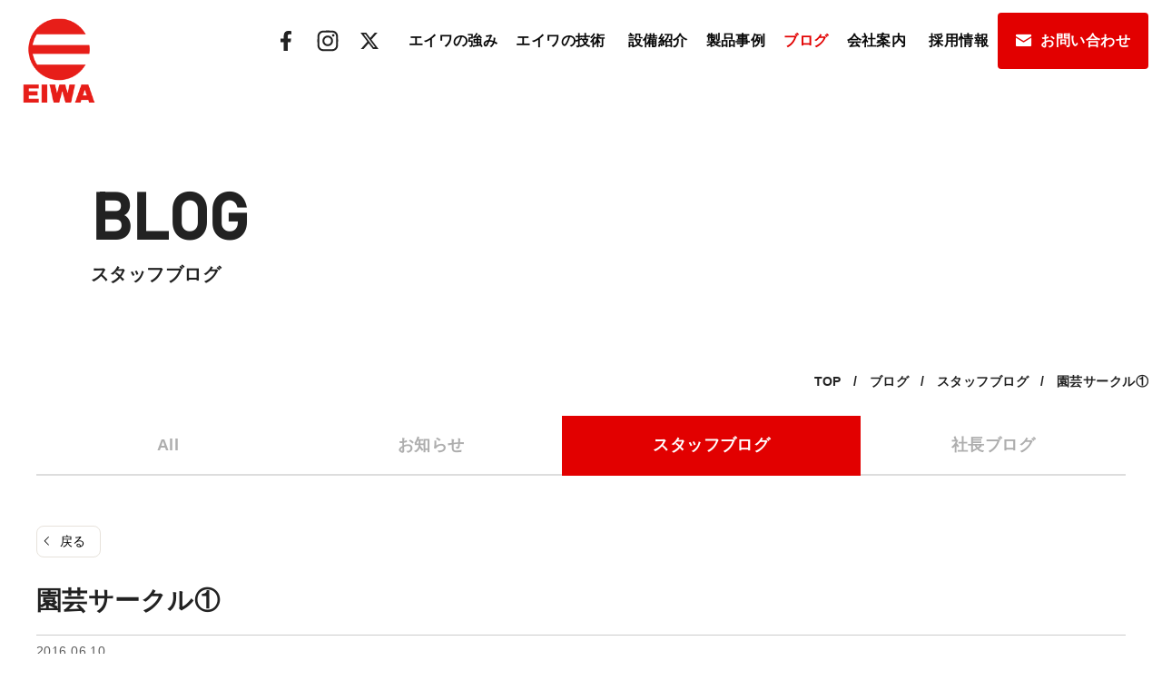

--- FILE ---
content_type: text/html; charset=UTF-8
request_url: https://eiwa01.co.jp/blog/post-3962/
body_size: 27037
content:
<!DOCTYPE html>
<html lang="ja">
<head>
	<meta charset="UTF-8">
	<meta name='robots' content='index, follow, max-image-preview:large, max-snippet:-1, max-video-preview:-1' />
<meta name="viewport" content="width=1366">

	<!-- This site is optimized with the Yoast SEO plugin v22.8 - https://yoast.com/wordpress/plugins/seo/ -->
	<title>園芸サークル① | 株式会社エイワ | 産業機械、機械装置、金属部品の製造</title>
	<meta name="description" content="こんにちわ。今日もご覧頂きありがとうございます。&nbsp;夏日に近い暑さが多くなってきました。弊社でも汗をかきながらみんな頑張っております。&nbsp;" />
	<link rel="canonical" href="https://eiwa01.co.jp/blog/post-3962/" />
	<meta property="og:locale" content="ja_JP" />
	<meta property="og:type" content="article" />
	<meta property="og:title" content="園芸サークル① | 株式会社エイワ | 産業機械、機械装置、金属部品の製造" />
	<meta property="og:description" content="こんにちわ。今日もご覧頂きありがとうございます。&nbsp;夏日に近い暑さが多くなってきました。弊社でも汗をかきながらみんな頑張っております。&nbsp;" />
	<meta property="og:url" content="https://eiwa01.co.jp/blog/post-3962/" />
	<meta property="og:site_name" content="株式会社エイワ | 産業機械、機械装置、金属部品の製造" />
	<meta property="article:published_time" content="2016-06-10T06:30:15+00:00" />
	<meta property="og:image" content="https://eiwa01.co.jp/wordpress2/wp-content/uploads/2016/06/IMG_20160509_123308-700x525.jpg" />
	<meta property="og:image:width" content="700" />
	<meta property="og:image:height" content="525" />
	<meta property="og:image:type" content="image/jpeg" />
	<meta name="author" content="eiwa" />
	<meta name="twitter:label1" content="執筆者" />
	<meta name="twitter:data1" content="eiwa" />
	<script type="application/ld+json" class="yoast-schema-graph">{"@context":"https://schema.org","@graph":[{"@type":"Article","@id":"https://eiwa01.co.jp/blog/post-3962/#article","isPartOf":{"@id":"https://eiwa01.co.jp/blog/post-3962/"},"author":{"name":"eiwa","@id":"https://eiwa01.co.jp/#/schema/person/f08972926ea547b4dd43bb9bafb512ae"},"headline":"園芸サークル①","datePublished":"2016-06-10T06:30:15+00:00","dateModified":"2016-06-10T06:30:15+00:00","mainEntityOfPage":{"@id":"https://eiwa01.co.jp/blog/post-3962/"},"wordCount":33,"publisher":{"@id":"https://eiwa01.co.jp/#organization"},"image":{"@id":"https://eiwa01.co.jp/blog/post-3962/#primaryimage"},"thumbnailUrl":"https://eiwa01.co.jp/wordpress2/wp-content/uploads/2016/06/IMG_20160509_123308.jpg","articleSection":["スタッフブログ"],"inLanguage":"ja"},{"@type":"WebPage","@id":"https://eiwa01.co.jp/blog/post-3962/","url":"https://eiwa01.co.jp/blog/post-3962/","name":"園芸サークル① | 株式会社エイワ | 産業機械、機械装置、金属部品の製造","isPartOf":{"@id":"https://eiwa01.co.jp/#website"},"primaryImageOfPage":{"@id":"https://eiwa01.co.jp/blog/post-3962/#primaryimage"},"image":{"@id":"https://eiwa01.co.jp/blog/post-3962/#primaryimage"},"thumbnailUrl":"https://eiwa01.co.jp/wordpress2/wp-content/uploads/2016/06/IMG_20160509_123308.jpg","datePublished":"2016-06-10T06:30:15+00:00","dateModified":"2016-06-10T06:30:15+00:00","description":"こんにちわ。今日もご覧頂きありがとうございます。&nbsp;夏日に近い暑さが多くなってきました。弊社でも汗をかきながらみんな頑張っております。&nbsp;","inLanguage":"ja","potentialAction":[{"@type":"ReadAction","target":["https://eiwa01.co.jp/blog/post-3962/"]}]},{"@type":"ImageObject","inLanguage":"ja","@id":"https://eiwa01.co.jp/blog/post-3962/#primaryimage","url":"https://eiwa01.co.jp/wordpress2/wp-content/uploads/2016/06/IMG_20160509_123308.jpg","contentUrl":"https://eiwa01.co.jp/wordpress2/wp-content/uploads/2016/06/IMG_20160509_123308.jpg","width":1920,"height":1440},{"@type":"WebSite","@id":"https://eiwa01.co.jp/#website","url":"https://eiwa01.co.jp/","name":"株式会社エイワ | 産業機械、機械装置、金属部品の製造","description":"アルミ製品加工を主軸とした建築土木資材・建築金物産業機器部品の受注生産を行う企業です。","publisher":{"@id":"https://eiwa01.co.jp/#organization"},"potentialAction":[{"@type":"SearchAction","target":{"@type":"EntryPoint","urlTemplate":"https://eiwa01.co.jp/?s={search_term_string}"},"query-input":"required name=search_term_string"}],"inLanguage":"ja"},{"@type":"Organization","@id":"https://eiwa01.co.jp/#organization","name":"株式会社エイワ | 産業機械、機械装置、金属部品の製造","url":"https://eiwa01.co.jp/","logo":{"@type":"ImageObject","inLanguage":"ja","@id":"https://eiwa01.co.jp/#/schema/logo/image/","url":"https://eiwa01.co.jp/wordpress2/wp-content/uploads/2023/01/logo_w.png","contentUrl":"https://eiwa01.co.jp/wordpress2/wp-content/uploads/2023/01/logo_w.png","width":128,"height":148,"caption":"株式会社エイワ | 産業機械、機械装置、金属部品の製造"},"image":{"@id":"https://eiwa01.co.jp/#/schema/logo/image/"}},{"@type":"Person","@id":"https://eiwa01.co.jp/#/schema/person/f08972926ea547b4dd43bb9bafb512ae","name":"eiwa","image":{"@type":"ImageObject","inLanguage":"ja","@id":"https://eiwa01.co.jp/#/schema/person/image/","url":"https://secure.gravatar.com/avatar/5c2b2cf3c947391424dd5aec650d67db?s=96&d=mm&r=g","contentUrl":"https://secure.gravatar.com/avatar/5c2b2cf3c947391424dd5aec650d67db?s=96&d=mm&r=g","caption":"eiwa"}}]}</script>
	<!-- / Yoast SEO plugin. -->


<link rel="alternate" type="application/rss+xml" title="株式会社エイワ | 産業機械、機械装置、金属部品の製造 &raquo; フィード" href="https://eiwa01.co.jp/feed/" />
<link rel="alternate" type="application/rss+xml" title="株式会社エイワ | 産業機械、機械装置、金属部品の製造 &raquo; コメントフィード" href="https://eiwa01.co.jp/comments/feed/" />
<script>
window._wpemojiSettings = {"baseUrl":"https:\/\/s.w.org\/images\/core\/emoji\/15.0.3\/72x72\/","ext":".png","svgUrl":"https:\/\/s.w.org\/images\/core\/emoji\/15.0.3\/svg\/","svgExt":".svg","source":{"concatemoji":"https:\/\/eiwa01.co.jp\/wordpress2\/wp-includes\/js\/wp-emoji-release.min.js?ver=6.5.7"}};
/*! This file is auto-generated */
!function(i,n){var o,s,e;function c(e){try{var t={supportTests:e,timestamp:(new Date).valueOf()};sessionStorage.setItem(o,JSON.stringify(t))}catch(e){}}function p(e,t,n){e.clearRect(0,0,e.canvas.width,e.canvas.height),e.fillText(t,0,0);var t=new Uint32Array(e.getImageData(0,0,e.canvas.width,e.canvas.height).data),r=(e.clearRect(0,0,e.canvas.width,e.canvas.height),e.fillText(n,0,0),new Uint32Array(e.getImageData(0,0,e.canvas.width,e.canvas.height).data));return t.every(function(e,t){return e===r[t]})}function u(e,t,n){switch(t){case"flag":return n(e,"\ud83c\udff3\ufe0f\u200d\u26a7\ufe0f","\ud83c\udff3\ufe0f\u200b\u26a7\ufe0f")?!1:!n(e,"\ud83c\uddfa\ud83c\uddf3","\ud83c\uddfa\u200b\ud83c\uddf3")&&!n(e,"\ud83c\udff4\udb40\udc67\udb40\udc62\udb40\udc65\udb40\udc6e\udb40\udc67\udb40\udc7f","\ud83c\udff4\u200b\udb40\udc67\u200b\udb40\udc62\u200b\udb40\udc65\u200b\udb40\udc6e\u200b\udb40\udc67\u200b\udb40\udc7f");case"emoji":return!n(e,"\ud83d\udc26\u200d\u2b1b","\ud83d\udc26\u200b\u2b1b")}return!1}function f(e,t,n){var r="undefined"!=typeof WorkerGlobalScope&&self instanceof WorkerGlobalScope?new OffscreenCanvas(300,150):i.createElement("canvas"),a=r.getContext("2d",{willReadFrequently:!0}),o=(a.textBaseline="top",a.font="600 32px Arial",{});return e.forEach(function(e){o[e]=t(a,e,n)}),o}function t(e){var t=i.createElement("script");t.src=e,t.defer=!0,i.head.appendChild(t)}"undefined"!=typeof Promise&&(o="wpEmojiSettingsSupports",s=["flag","emoji"],n.supports={everything:!0,everythingExceptFlag:!0},e=new Promise(function(e){i.addEventListener("DOMContentLoaded",e,{once:!0})}),new Promise(function(t){var n=function(){try{var e=JSON.parse(sessionStorage.getItem(o));if("object"==typeof e&&"number"==typeof e.timestamp&&(new Date).valueOf()<e.timestamp+604800&&"object"==typeof e.supportTests)return e.supportTests}catch(e){}return null}();if(!n){if("undefined"!=typeof Worker&&"undefined"!=typeof OffscreenCanvas&&"undefined"!=typeof URL&&URL.createObjectURL&&"undefined"!=typeof Blob)try{var e="postMessage("+f.toString()+"("+[JSON.stringify(s),u.toString(),p.toString()].join(",")+"));",r=new Blob([e],{type:"text/javascript"}),a=new Worker(URL.createObjectURL(r),{name:"wpTestEmojiSupports"});return void(a.onmessage=function(e){c(n=e.data),a.terminate(),t(n)})}catch(e){}c(n=f(s,u,p))}t(n)}).then(function(e){for(var t in e)n.supports[t]=e[t],n.supports.everything=n.supports.everything&&n.supports[t],"flag"!==t&&(n.supports.everythingExceptFlag=n.supports.everythingExceptFlag&&n.supports[t]);n.supports.everythingExceptFlag=n.supports.everythingExceptFlag&&!n.supports.flag,n.DOMReady=!1,n.readyCallback=function(){n.DOMReady=!0}}).then(function(){return e}).then(function(){var e;n.supports.everything||(n.readyCallback(),(e=n.source||{}).concatemoji?t(e.concatemoji):e.wpemoji&&e.twemoji&&(t(e.twemoji),t(e.wpemoji)))}))}((window,document),window._wpemojiSettings);
</script>
<style id='wp-emoji-styles-inline-css'>

	img.wp-smiley, img.emoji {
		display: inline !important;
		border: none !important;
		box-shadow: none !important;
		height: 1em !important;
		width: 1em !important;
		margin: 0 0.07em !important;
		vertical-align: -0.1em !important;
		background: none !important;
		padding: 0 !important;
	}
</style>
<link rel='stylesheet' id='wp-block-library-css' href='https://eiwa01.co.jp/wordpress2/wp-includes/css/dist/block-library/style.min.css?ver=6.5.7' media='all' />
<style id='safe-svg-svg-icon-style-inline-css'>
.safe-svg-cover{text-align:center}.safe-svg-cover .safe-svg-inside{display:inline-block;max-width:100%}.safe-svg-cover svg{height:100%;max-height:100%;max-width:100%;width:100%}

</style>
<link rel='stylesheet' id='sango_theme_gutenberg-style-css' href='https://eiwa01.co.jp/wordpress2/wp-content/plugins/sango-theme-gutenberg/dist/build/style-blocks.css?version=1.69.14&ver=6.5.7' media='all' />
<style id='sango_theme_gutenberg-style-inline-css'>
.is-style-sango-list-main-color li:before { background-color: #6bb6ff; }.is-style-sango-list-accent-color li:before { background-color: #ffb36b; }.sgb-label-main-c { background-color: #6bb6ff; }.sgb-label-accent-c { background-color: #ffb36b; }
</style>
<style id='classic-theme-styles-inline-css'>
/*! This file is auto-generated */
.wp-block-button__link{color:#fff;background-color:#32373c;border-radius:9999px;box-shadow:none;text-decoration:none;padding:calc(.667em + 2px) calc(1.333em + 2px);font-size:1.125em}.wp-block-file__button{background:#32373c;color:#fff;text-decoration:none}
</style>
<style id='global-styles-inline-css'>
body{--wp--preset--color--black: #000000;--wp--preset--color--cyan-bluish-gray: #abb8c3;--wp--preset--color--white: #ffffff;--wp--preset--color--pale-pink: #f78da7;--wp--preset--color--vivid-red: #cf2e2e;--wp--preset--color--luminous-vivid-orange: #ff6900;--wp--preset--color--luminous-vivid-amber: #fcb900;--wp--preset--color--light-green-cyan: #7bdcb5;--wp--preset--color--vivid-green-cyan: #00d084;--wp--preset--color--pale-cyan-blue: #8ed1fc;--wp--preset--color--vivid-cyan-blue: #0693e3;--wp--preset--color--vivid-purple: #9b51e0;--wp--preset--color--contrast: var(--contrast);--wp--preset--color--contrast-2: var(--contrast-2);--wp--preset--color--contrast-3: var(--contrast-3);--wp--preset--color--base: var(--base);--wp--preset--color--base-2: var(--base-2);--wp--preset--color--base-3: var(--base-3);--wp--preset--color--company-color: var(--company-color);--wp--preset--color--table-th-bg: var(--table-th-bg);--wp--preset--color--table-border: var(--table-border);--wp--preset--color--table-02-th-border: var(--table02-th-border);--wp--preset--color--h-child-navi-03: var(--h-child-navi-03);--wp--preset--color--h-child-navi-02: var(--h-child-navi-02);--wp--preset--gradient--vivid-cyan-blue-to-vivid-purple: linear-gradient(135deg,rgba(6,147,227,1) 0%,rgb(155,81,224) 100%);--wp--preset--gradient--light-green-cyan-to-vivid-green-cyan: linear-gradient(135deg,rgb(122,220,180) 0%,rgb(0,208,130) 100%);--wp--preset--gradient--luminous-vivid-amber-to-luminous-vivid-orange: linear-gradient(135deg,rgba(252,185,0,1) 0%,rgba(255,105,0,1) 100%);--wp--preset--gradient--luminous-vivid-orange-to-vivid-red: linear-gradient(135deg,rgba(255,105,0,1) 0%,rgb(207,46,46) 100%);--wp--preset--gradient--very-light-gray-to-cyan-bluish-gray: linear-gradient(135deg,rgb(238,238,238) 0%,rgb(169,184,195) 100%);--wp--preset--gradient--cool-to-warm-spectrum: linear-gradient(135deg,rgb(74,234,220) 0%,rgb(151,120,209) 20%,rgb(207,42,186) 40%,rgb(238,44,130) 60%,rgb(251,105,98) 80%,rgb(254,248,76) 100%);--wp--preset--gradient--blush-light-purple: linear-gradient(135deg,rgb(255,206,236) 0%,rgb(152,150,240) 100%);--wp--preset--gradient--blush-bordeaux: linear-gradient(135deg,rgb(254,205,165) 0%,rgb(254,45,45) 50%,rgb(107,0,62) 100%);--wp--preset--gradient--luminous-dusk: linear-gradient(135deg,rgb(255,203,112) 0%,rgb(199,81,192) 50%,rgb(65,88,208) 100%);--wp--preset--gradient--pale-ocean: linear-gradient(135deg,rgb(255,245,203) 0%,rgb(182,227,212) 50%,rgb(51,167,181) 100%);--wp--preset--gradient--electric-grass: linear-gradient(135deg,rgb(202,248,128) 0%,rgb(113,206,126) 100%);--wp--preset--gradient--midnight: linear-gradient(135deg,rgb(2,3,129) 0%,rgb(40,116,252) 100%);--wp--preset--font-size--small: 13px;--wp--preset--font-size--medium: 20px;--wp--preset--font-size--large: 36px;--wp--preset--font-size--x-large: 42px;--wp--preset--spacing--20: 0.44rem;--wp--preset--spacing--30: 0.67rem;--wp--preset--spacing--40: 1rem;--wp--preset--spacing--50: 1.5rem;--wp--preset--spacing--60: 2.25rem;--wp--preset--spacing--70: 3.38rem;--wp--preset--spacing--80: 5.06rem;--wp--preset--shadow--natural: 6px 6px 9px rgba(0, 0, 0, 0.2);--wp--preset--shadow--deep: 12px 12px 50px rgba(0, 0, 0, 0.4);--wp--preset--shadow--sharp: 6px 6px 0px rgba(0, 0, 0, 0.2);--wp--preset--shadow--outlined: 6px 6px 0px -3px rgba(255, 255, 255, 1), 6px 6px rgba(0, 0, 0, 1);--wp--preset--shadow--crisp: 6px 6px 0px rgba(0, 0, 0, 1);}:where(.is-layout-flex){gap: 0.5em;}:where(.is-layout-grid){gap: 0.5em;}body .is-layout-flex{display: flex;}body .is-layout-flex{flex-wrap: wrap;align-items: center;}body .is-layout-flex > *{margin: 0;}body .is-layout-grid{display: grid;}body .is-layout-grid > *{margin: 0;}:where(.wp-block-columns.is-layout-flex){gap: 2em;}:where(.wp-block-columns.is-layout-grid){gap: 2em;}:where(.wp-block-post-template.is-layout-flex){gap: 1.25em;}:where(.wp-block-post-template.is-layout-grid){gap: 1.25em;}.has-black-color{color: var(--wp--preset--color--black) !important;}.has-cyan-bluish-gray-color{color: var(--wp--preset--color--cyan-bluish-gray) !important;}.has-white-color{color: var(--wp--preset--color--white) !important;}.has-pale-pink-color{color: var(--wp--preset--color--pale-pink) !important;}.has-vivid-red-color{color: var(--wp--preset--color--vivid-red) !important;}.has-luminous-vivid-orange-color{color: var(--wp--preset--color--luminous-vivid-orange) !important;}.has-luminous-vivid-amber-color{color: var(--wp--preset--color--luminous-vivid-amber) !important;}.has-light-green-cyan-color{color: var(--wp--preset--color--light-green-cyan) !important;}.has-vivid-green-cyan-color{color: var(--wp--preset--color--vivid-green-cyan) !important;}.has-pale-cyan-blue-color{color: var(--wp--preset--color--pale-cyan-blue) !important;}.has-vivid-cyan-blue-color{color: var(--wp--preset--color--vivid-cyan-blue) !important;}.has-vivid-purple-color{color: var(--wp--preset--color--vivid-purple) !important;}.has-black-background-color{background-color: var(--wp--preset--color--black) !important;}.has-cyan-bluish-gray-background-color{background-color: var(--wp--preset--color--cyan-bluish-gray) !important;}.has-white-background-color{background-color: var(--wp--preset--color--white) !important;}.has-pale-pink-background-color{background-color: var(--wp--preset--color--pale-pink) !important;}.has-vivid-red-background-color{background-color: var(--wp--preset--color--vivid-red) !important;}.has-luminous-vivid-orange-background-color{background-color: var(--wp--preset--color--luminous-vivid-orange) !important;}.has-luminous-vivid-amber-background-color{background-color: var(--wp--preset--color--luminous-vivid-amber) !important;}.has-light-green-cyan-background-color{background-color: var(--wp--preset--color--light-green-cyan) !important;}.has-vivid-green-cyan-background-color{background-color: var(--wp--preset--color--vivid-green-cyan) !important;}.has-pale-cyan-blue-background-color{background-color: var(--wp--preset--color--pale-cyan-blue) !important;}.has-vivid-cyan-blue-background-color{background-color: var(--wp--preset--color--vivid-cyan-blue) !important;}.has-vivid-purple-background-color{background-color: var(--wp--preset--color--vivid-purple) !important;}.has-black-border-color{border-color: var(--wp--preset--color--black) !important;}.has-cyan-bluish-gray-border-color{border-color: var(--wp--preset--color--cyan-bluish-gray) !important;}.has-white-border-color{border-color: var(--wp--preset--color--white) !important;}.has-pale-pink-border-color{border-color: var(--wp--preset--color--pale-pink) !important;}.has-vivid-red-border-color{border-color: var(--wp--preset--color--vivid-red) !important;}.has-luminous-vivid-orange-border-color{border-color: var(--wp--preset--color--luminous-vivid-orange) !important;}.has-luminous-vivid-amber-border-color{border-color: var(--wp--preset--color--luminous-vivid-amber) !important;}.has-light-green-cyan-border-color{border-color: var(--wp--preset--color--light-green-cyan) !important;}.has-vivid-green-cyan-border-color{border-color: var(--wp--preset--color--vivid-green-cyan) !important;}.has-pale-cyan-blue-border-color{border-color: var(--wp--preset--color--pale-cyan-blue) !important;}.has-vivid-cyan-blue-border-color{border-color: var(--wp--preset--color--vivid-cyan-blue) !important;}.has-vivid-purple-border-color{border-color: var(--wp--preset--color--vivid-purple) !important;}.has-vivid-cyan-blue-to-vivid-purple-gradient-background{background: var(--wp--preset--gradient--vivid-cyan-blue-to-vivid-purple) !important;}.has-light-green-cyan-to-vivid-green-cyan-gradient-background{background: var(--wp--preset--gradient--light-green-cyan-to-vivid-green-cyan) !important;}.has-luminous-vivid-amber-to-luminous-vivid-orange-gradient-background{background: var(--wp--preset--gradient--luminous-vivid-amber-to-luminous-vivid-orange) !important;}.has-luminous-vivid-orange-to-vivid-red-gradient-background{background: var(--wp--preset--gradient--luminous-vivid-orange-to-vivid-red) !important;}.has-very-light-gray-to-cyan-bluish-gray-gradient-background{background: var(--wp--preset--gradient--very-light-gray-to-cyan-bluish-gray) !important;}.has-cool-to-warm-spectrum-gradient-background{background: var(--wp--preset--gradient--cool-to-warm-spectrum) !important;}.has-blush-light-purple-gradient-background{background: var(--wp--preset--gradient--blush-light-purple) !important;}.has-blush-bordeaux-gradient-background{background: var(--wp--preset--gradient--blush-bordeaux) !important;}.has-luminous-dusk-gradient-background{background: var(--wp--preset--gradient--luminous-dusk) !important;}.has-pale-ocean-gradient-background{background: var(--wp--preset--gradient--pale-ocean) !important;}.has-electric-grass-gradient-background{background: var(--wp--preset--gradient--electric-grass) !important;}.has-midnight-gradient-background{background: var(--wp--preset--gradient--midnight) !important;}.has-small-font-size{font-size: var(--wp--preset--font-size--small) !important;}.has-medium-font-size{font-size: var(--wp--preset--font-size--medium) !important;}.has-large-font-size{font-size: var(--wp--preset--font-size--large) !important;}.has-x-large-font-size{font-size: var(--wp--preset--font-size--x-large) !important;}
.wp-block-navigation a:where(:not(.wp-element-button)){color: inherit;}
:where(.wp-block-post-template.is-layout-flex){gap: 1.25em;}:where(.wp-block-post-template.is-layout-grid){gap: 1.25em;}
:where(.wp-block-columns.is-layout-flex){gap: 2em;}:where(.wp-block-columns.is-layout-grid){gap: 2em;}
.wp-block-pullquote{font-size: 1.5em;line-height: 1.6;}
</style>
<link rel='stylesheet' id='lbwps-styles-css' href='https://eiwa01.co.jp/wordpress2/wp-content/plugins/lightbox-photoswipe/assets/ps4/styles/default.css?ver=5.2.6' media='all' />
<link rel='stylesheet' id='generate-widget-areas-css' href='https://eiwa01.co.jp/wordpress2/wp-content/themes/generatepress/assets/css/components/widget-areas.min.css?ver=3.4.0' media='all' />
<link rel='stylesheet' id='generate-style-css' href='https://eiwa01.co.jp/wordpress2/wp-content/themes/generatepress/assets/css/main.min.css?ver=3.4.0' media='all' />
<style id='generate-style-inline-css'>
body{background-color:var(--base-3);color:var(--contrast);}a{color:var(--accent);}a:hover, a:focus, a:active{color:var(--contrast);}.wp-block-group__inner-container{max-width:1200px;margin-left:auto;margin-right:auto;}.site-header .header-image{width:80px;}.generate-back-to-top{font-size:20px;border-radius:3px;position:fixed;bottom:30px;right:30px;line-height:40px;width:40px;text-align:center;z-index:10;transition:opacity 300ms ease-in-out;opacity:0.1;transform:translateY(1000px);}.generate-back-to-top__show{opacity:1;transform:translateY(0);}:root{--contrast:#222222;--contrast-2:#5e5e5e;--contrast-3:#c7c7c7;--base:#eeeeee;--base-2:#f7f7f7;--base-3:#ffffff;--company-color:#e20000;--table-th-bg:#f0f0f0;--table-border:#ccc;--table02-th-border:#000;--h-child-navi-03:#ddd;--h-child-navi-02:#e20000;}:root .has-contrast-color{color:var(--contrast);}:root .has-contrast-background-color{background-color:var(--contrast);}:root .has-contrast-2-color{color:var(--contrast-2);}:root .has-contrast-2-background-color{background-color:var(--contrast-2);}:root .has-contrast-3-color{color:var(--contrast-3);}:root .has-contrast-3-background-color{background-color:var(--contrast-3);}:root .has-base-color{color:var(--base);}:root .has-base-background-color{background-color:var(--base);}:root .has-base-2-color{color:var(--base-2);}:root .has-base-2-background-color{background-color:var(--base-2);}:root .has-base-3-color{color:var(--base-3);}:root .has-base-3-background-color{background-color:var(--base-3);}:root .has-company-color-color{color:var(--company-color);}:root .has-company-color-background-color{background-color:var(--company-color);}:root .has-table-th-bg-color{color:var(--table-th-bg);}:root .has-table-th-bg-background-color{background-color:var(--table-th-bg);}:root .has-table-border-color{color:var(--table-border);}:root .has-table-border-background-color{background-color:var(--table-border);}:root .has-table02-th-border-color{color:var(--table02-th-border);}:root .has-table02-th-border-background-color{background-color:var(--table02-th-border);}:root .has-h-child-navi-03-color{color:var(--h-child-navi-03);}:root .has-h-child-navi-03-background-color{background-color:var(--h-child-navi-03);}:root .has-h-child-navi-02-color{color:var(--h-child-navi-02);}:root .has-h-child-navi-02-background-color{background-color:var(--h-child-navi-02);}h1{font-size:30px;line-height:1.4em;}@media (max-width:768px){h1{font-size:22px;}}h2{font-size:28px;line-height:1.4em;}@media (max-width:768px){h2{font-size:22px;line-height:1.4em;}}h3{font-size:20px;line-height:1.4em;}h4{font-size:18px;line-height:1.4em;}@media (max-width:768px){h4{font-size:17px;line-height:1.4em;}}@media (max-width:768px){body, button, input, select, textarea{font-size:16px;}body{line-height:1.8;}}.top-bar{background-color:#636363;color:#ffffff;}.top-bar a{color:#ffffff;}.top-bar a:hover{color:#303030;}.site-header{background-color:var(--base-3);}.main-title a,.main-title a:hover{color:var(--contrast);}.site-description{color:var(--contrast-2);}.mobile-menu-control-wrapper .menu-toggle,.mobile-menu-control-wrapper .menu-toggle:hover,.mobile-menu-control-wrapper .menu-toggle:focus,.has-inline-mobile-toggle #site-navigation.toggled{background-color:rgba(0, 0, 0, 0.02);}.main-navigation,.main-navigation ul ul{background-color:var(--base-3);}.main-navigation .main-nav ul li:not([class*="current-menu-"]):hover > a, .main-navigation .main-nav ul li:not([class*="current-menu-"]):focus > a, .main-navigation .main-nav ul li.sfHover:not([class*="current-menu-"]) > a, .main-navigation .menu-bar-item:hover > a, .main-navigation .menu-bar-item.sfHover > a{color:var(--company-color);}.main-navigation .main-nav ul li[class*="current-menu-"] > a{color:var(--company-color);}.navigation-search input[type="search"],.navigation-search input[type="search"]:active, .navigation-search input[type="search"]:focus, .main-navigation .main-nav ul li.search-item.active > a, .main-navigation .menu-bar-items .search-item.active > a{color:var(--company-color);}.main-navigation ul ul{background-color:var(--base);}.separate-containers .inside-article, .separate-containers .comments-area, .separate-containers .page-header, .one-container .container, .separate-containers .paging-navigation, .inside-page-header{background-color:var(--base-3);}.entry-title a{color:var(--contrast);}.entry-title a:hover{color:var(--contrast-2);}.entry-meta{color:var(--contrast-2);}.sidebar .widget{background-color:var(--base-3);}.footer-widgets{color:var(--base-3);background-color:#1c1c1c;}.footer-widgets a:hover{color:var(--company-color);}.site-info{background-color:var(--base-3);}input[type="text"],input[type="email"],input[type="url"],input[type="password"],input[type="search"],input[type="tel"],input[type="number"],textarea,select{color:var(--contrast);background-color:var(--base-2);border-color:var(--base);}input[type="text"]:focus,input[type="email"]:focus,input[type="url"]:focus,input[type="password"]:focus,input[type="search"]:focus,input[type="tel"]:focus,input[type="number"]:focus,textarea:focus,select:focus{color:var(--contrast);background-color:var(--base-2);border-color:var(--contrast-3);}button,html input[type="button"],input[type="reset"],input[type="submit"],a.button,a.wp-block-button__link:not(.has-background){color:#ffffff;background-color:#55555e;}button:hover,html input[type="button"]:hover,input[type="reset"]:hover,input[type="submit"]:hover,a.button:hover,button:focus,html input[type="button"]:focus,input[type="reset"]:focus,input[type="submit"]:focus,a.button:focus,a.wp-block-button__link:not(.has-background):active,a.wp-block-button__link:not(.has-background):focus,a.wp-block-button__link:not(.has-background):hover{color:#ffffff;background-color:#3f4047;}a.generate-back-to-top{background-color:rgba( 0,0,0,0.4 );color:#ffffff;}a.generate-back-to-top:hover,a.generate-back-to-top:focus{background-color:rgba( 0,0,0,0.6 );color:#ffffff;}:root{--gp-search-modal-bg-color:var(--base-3);--gp-search-modal-text-color:var(--contrast);--gp-search-modal-overlay-bg-color:rgba(0,0,0,0.2);}@media (max-width: 768px){.main-navigation .menu-bar-item:hover > a, .main-navigation .menu-bar-item.sfHover > a{background:none;}}.inside-header{padding:0px 15px 0px 15px;}.nav-below-header .main-navigation .inside-navigation.grid-container, .nav-above-header .main-navigation .inside-navigation.grid-container{padding:0px;}.separate-containers .inside-article, .separate-containers .comments-area, .separate-containers .page-header, .separate-containers .paging-navigation, .one-container .site-content, .inside-page-header{padding:110px 110px 70px 110px;}.site-main .wp-block-group__inner-container{padding:110px 110px 70px 110px;}.separate-containers .paging-navigation{padding-top:20px;padding-bottom:20px;}.entry-content .alignwide, body:not(.no-sidebar) .entry-content .alignfull{margin-left:-110px;width:calc(100% + 220px);max-width:calc(100% + 220px);}.one-container.right-sidebar .site-main,.one-container.both-right .site-main{margin-right:110px;}.one-container.left-sidebar .site-main,.one-container.both-left .site-main{margin-left:110px;}.one-container.both-sidebars .site-main{margin:0px 110px 0px 110px;}.sidebar .widget, .page-header, .widget-area .main-navigation, .site-main > *{margin-bottom:0px;}.separate-containers .site-main{margin:0px;}.both-right .inside-left-sidebar,.both-left .inside-left-sidebar{margin-right:0px;}.both-right .inside-right-sidebar,.both-left .inside-right-sidebar{margin-left:0px;}.one-container.archive .post:not(:last-child):not(.is-loop-template-item), .one-container.blog .post:not(:last-child):not(.is-loop-template-item){padding-bottom:70px;}.separate-containers .featured-image{margin-top:0px;}.separate-containers .inside-right-sidebar, .separate-containers .inside-left-sidebar{margin-top:0px;margin-bottom:0px;}.main-navigation .main-nav ul li a,.menu-toggle,.main-navigation .menu-bar-item > a{padding-left:15px;padding-right:15px;}.main-navigation .main-nav ul ul li a{padding:10px 15px 10px 15px;}.rtl .menu-item-has-children .dropdown-menu-toggle{padding-left:15px;}.menu-item-has-children .dropdown-menu-toggle{padding-right:15px;}.rtl .main-navigation .main-nav ul li.menu-item-has-children > a{padding-right:15px;}.widget-area .widget{padding:0px;}.footer-widgets-container{padding:40px 0px 30px 0px;}.inside-site-info{padding:15px 10px 15px 10px;}@media (max-width:768px){.separate-containers .inside-article, .separate-containers .comments-area, .separate-containers .page-header, .separate-containers .paging-navigation, .one-container .site-content, .inside-page-header{padding:30px 15px 30px 15px;}.site-main .wp-block-group__inner-container{padding:30px 15px 30px 15px;}.inside-top-bar{padding-right:30px;padding-left:30px;}.inside-header{padding-top:6px;padding-right:0px;padding-bottom:6px;padding-left:0px;}.widget-area .widget{padding-top:0px;padding-right:0px;padding-bottom:0px;padding-left:0px;}.footer-widgets-container{padding-top:20px;padding-right:0px;padding-bottom:0px;padding-left:0px;}.inside-site-info{padding-right:30px;padding-left:30px;}.entry-content .alignwide, body:not(.no-sidebar) .entry-content .alignfull{margin-left:-15px;width:calc(100% + 30px);max-width:calc(100% + 30px);}.one-container .site-main .paging-navigation{margin-bottom:0px;}}/* End cached CSS */.is-right-sidebar{width:30%;}.is-left-sidebar{width:30%;}.site-content .content-area{width:100%;}@media (max-width: 768px){.main-navigation .menu-toggle,.sidebar-nav-mobile:not(#sticky-placeholder){display:block;}.main-navigation ul,.gen-sidebar-nav,.main-navigation:not(.slideout-navigation):not(.toggled) .main-nav > ul,.has-inline-mobile-toggle #site-navigation .inside-navigation > *:not(.navigation-search):not(.main-nav){display:none;}.nav-align-right .inside-navigation,.nav-align-center .inside-navigation{justify-content:space-between;}.has-inline-mobile-toggle .mobile-menu-control-wrapper{display:flex;flex-wrap:wrap;}.has-inline-mobile-toggle .inside-header{flex-direction:row;text-align:left;flex-wrap:wrap;}.has-inline-mobile-toggle .header-widget,.has-inline-mobile-toggle #site-navigation{flex-basis:100%;}.nav-float-left .has-inline-mobile-toggle #site-navigation{order:10;}}
#content {max-width: 1200px;margin-left: auto;margin-right: auto;}
.dynamic-author-image-rounded{border-radius:100%;}.dynamic-featured-image, .dynamic-author-image{vertical-align:middle;}.one-container.blog .dynamic-content-template:not(:last-child), .one-container.archive .dynamic-content-template:not(:last-child){padding-bottom:0px;}.dynamic-entry-excerpt > p:last-child{margin-bottom:0px;}
.main-navigation .main-nav ul li a,.menu-toggle,.main-navigation .menu-bar-item > a{transition: line-height 300ms ease}.main-navigation.toggled .main-nav > ul{background-color: var(--base-3)}.sticky-enabled .gen-sidebar-nav.is_stuck .main-navigation {margin-bottom: 0px;}.sticky-enabled .gen-sidebar-nav.is_stuck {z-index: 500;}.sticky-enabled .main-navigation.is_stuck {box-shadow: 0 2px 2px -2px rgba(0, 0, 0, .2);}.navigation-stick:not(.gen-sidebar-nav) {left: 0;right: 0;width: 100% !important;}.both-sticky-menu .main-navigation:not(#mobile-header).toggled .main-nav > ul,.mobile-sticky-menu .main-navigation:not(#mobile-header).toggled .main-nav > ul,.mobile-header-sticky #mobile-header.toggled .main-nav > ul {position: absolute;left: 0;right: 0;z-index: 999;}.nav-float-right .navigation-stick {width: 100% !important;left: 0;}.nav-float-right .navigation-stick .navigation-branding {margin-right: auto;}.main-navigation.has-sticky-branding:not(.grid-container) .inside-navigation:not(.grid-container) .navigation-branding{margin-left: 10px;}.main-navigation.navigation-stick.has-sticky-branding .inside-navigation.grid-container{padding-left:15px;padding-right:15px;}@media (max-width:768px){.main-navigation.navigation-stick.has-sticky-branding .inside-navigation.grid-container{padding-left:0;padding-right:0;}}
.page-hero .inside-page-hero.grid-container{max-width:calc(1200px - 0px - 0px);}.inside-page-hero > *:last-child{margin-bottom:0px;}.header-wrap{position:absolute;left:0px;right:0px;z-index:10;}.header-wrap .site-header{background:transparent;}.header-wrap #site-navigation:not(.toggled), .header-wrap #mobile-header:not(.toggled):not(.navigation-stick), .has-inline-mobile-toggle .mobile-menu-control-wrapper{background:transparent;}.header-wrap #site-navigation:not(.toggled) .main-nav > ul > li > a, .header-wrap #mobile-header:not(.toggled):not(.navigation-stick) .main-nav > ul > li > a, .header-wrap .main-navigation:not(.toggled):not(.navigation-stick) .menu-toggle, .header-wrap .main-navigation:not(.toggled):not(.navigation-stick) .menu-toggle:hover, .main-navigation:not(.toggled):not(.navigation-stick) .menu-bar-item:not(.close-search) > a{color:#0a0a0a;}.header-wrap #site-navigation:not(.toggled) .main-nav > ul > li:hover > a, .header-wrap #site-navigation:not(.toggled) .main-nav > ul > li:focus > a, .header-wrap #site-navigation:not(.toggled) .main-nav > ul > li.sfHover > a, .header-wrap #mobile-header:not(.toggled) .main-nav > ul > li:hover > a, .header-wrap #site-navigation:not(.toggled) .menu-bar-item:not(.close-search):hover > a, .header-wrap #mobile-header:not(.toggled) .menu-bar-item:not(.close-search):hover > a, .header-wrap #site-navigation:not(.toggled) .menu-bar-item:not(.close-search).sfHover > a, .header-wrap #mobile-header:not(.toggled) .menu-bar-item:not(.close-search).sfHover > a{background:transparent;color:#e20000;}.header-wrap #site-navigation:not(.toggled) .main-nav > ul > li[class*="current-menu-"] > a, .header-wrap #mobile-header:not(.toggled) .main-nav > ul > li[class*="current-menu-"] > a, .header-wrap #site-navigation:not(.toggled) .main-nav > ul > li[class*="current-menu-"]:hover > a, .header-wrap #mobile-header:not(.toggled) .main-nav > ul > li[class*="current-menu-"]:hover > a{background:transparent;color:#e20000;}
@media (max-width: 1024px),(min-width:1025px){.main-navigation.sticky-navigation-transition .main-nav > ul > li > a,.sticky-navigation-transition .menu-toggle,.main-navigation.sticky-navigation-transition .menu-bar-item > a, .sticky-navigation-transition .navigation-branding .main-title{line-height:47px;}.main-navigation.sticky-navigation-transition .site-logo img, .main-navigation.sticky-navigation-transition .navigation-search input[type="search"], .main-navigation.sticky-navigation-transition .navigation-branding img{height:47px;}}
</style>
<link rel='stylesheet' id='generate-child-css' href='https://eiwa01.co.jp/wordpress2/wp-content/themes/generatepress_child/style.css?ver=1687244449' media='all' />
<style id='generateblocks-inline-css'>
.gb-headline-mincho{font-family:"my_mincho", serif;}.gb-headline-h_large1{font-size:28px;font-weight:bold;padding-bottom:10px;margin-top:40px;margin-bottom:30px;border-bottom:2px solid #e0e0e0;}.gb-headline-h_large2{font-size:28px;font-weight:bold;text-align:center;padding-bottom:20px;margin-top:30px;margin-bottom:30px;}.gb-headline-h_large3{font-size:28px;font-weight:bold;text-align:center;padding-top:85px;margin-top:20px;margin-bottom:30px;}.gb-headline-h_middle1{font-size:20px;font-weight:bold;padding-top:10px;padding-bottom:10px;padding-left:15px;margin-top:30px;margin-bottom:15px;border-left:3px solid var(--company-color);}.gb-headline-h_middle2{font-size:20px;font-weight:bold;padding:10px 15px;margin-top:30px;margin-bottom:15px;color:#ffffff;background-color:var(--company-color);}.gb-headline-h_small1{font-size:18px;font-weight:bold;}.gb-headline-basic_qa01_q{font-size:18px;font-weight:bold;padding:20px 45px 20px 55px;margin-bottom:0px;}.gb-headline-basic_qa01_a{padding:20px;margin-bottom:0px;border-radius:10px;}.gb-headline-2d8de8fb{font-size:20px;}.gb-headline-fa5c429c{font-size:20px;}.gb-headline-accordion_midashi{font-weight:bold;margin-bottom:0px;}.gb-headline-ed5d68bc{margin-bottom:0px;}.gb-headline-3a096636{margin-bottom:0px;}.gb-headline-43573594{margin-bottom:0px;}p.gb-headline-1ca3e986{font-family:Bahnschrift;font-size:70px;line-height:1em;font-weight:bold;margin-bottom:20px;color:#ffffff;}h2.gb-headline-fe667280{font-size:18px;letter-spacing:0.08em;font-weight:bold;text-align:left;margin-bottom:0px;color:#ffffff;}p.gb-headline-82cf8d87{font-size:17px;font-weight:bold;margin-bottom:35px;color:#ffffff;}p.gb-headline-2bb8b602{display:inline-flex;align-items:center;font-family:Bahnschrift;font-size:36px;font-weight:bold;margin-right:20px;margin-bottom:0px;color:#ffffff;}p.gb-headline-2bb8b602 .gb-icon{line-height:0;padding-right:0.5em;}p.gb-headline-2bb8b602 .gb-icon svg{width:1.75em;height:1.75em;fill:currentColor;}p.gb-headline-041d9b3e{display:inline-block;font-size:15px;font-weight:bold;margin-bottom:0px;color:#ffffff;}p.gb-headline-fb01ba3f{font-size:18px;font-weight:bold;margin-bottom:5px;color:#ffffff;}p.gb-headline-c05b72f5{font-size:15px;font-weight:bold;margin-bottom:0px;color:#ffffff;}p.gb-headline-c788ef08{font-size:15px;line-height:1.4em;font-weight:bold;margin-bottom:0px;color:#ffffff;}p.gb-headline-3b6a45e6{display:flex;align-items:center;margin-bottom:0px;}p.gb-headline-3b6a45e6 .gb-icon{line-height:0;color:var(--contrast);}p.gb-headline-3b6a45e6 .gb-icon svg{width:2em;height:2em;fill:currentColor;}p.gb-headline-7c5b8304{display:flex;align-items:center;margin-bottom:0px;}p.gb-headline-7c5b8304 .gb-icon{line-height:0;color:var(--contrast);}p.gb-headline-7c5b8304 .gb-icon svg{width:2em;height:2em;fill:currentColor;}p.gb-headline-ddbcd23a{display:flex;align-items:center;column-gap:0.5em;margin-bottom:0px;}p.gb-headline-ddbcd23a .gb-icon{line-height:0;color:var(--contrast);}p.gb-headline-ddbcd23a .gb-icon svg{width:2em;height:2em;fill:currentColor;}p.gb-headline-550d4ac3{font-size:18px;font-weight:bold;margin-bottom:5px;color:#ffffff;}p.gb-headline-c34bd837{font-size:15px;line-height:1.6em;font-weight:bold;margin-bottom:0px;color:#ffffff;}p.gb-headline-5d7d84dd{font-size:15px;font-weight:bold;margin-bottom:0px;color:#ffffff;}p.gb-headline-b1b255c0{font-family:bahnschrift;font-size:70px;font-weight:bold;text-transform:uppercase;text-align:left;margin-bottom:0px;}h1.gb-headline-797047f4{font-size:20px;font-weight:bold;text-align:left;margin-top:-20px;margin-bottom:0px;}p.gb-headline-671af27e{display:flex;align-items:center;margin-bottom:0px;}p.gb-headline-671af27e .gb-icon{line-height:0;color:var(--contrast);}p.gb-headline-671af27e .gb-icon svg{width:1.3em;height:1.3em;fill:currentColor;}p.gb-headline-000fecbc{display:flex;align-items:center;margin-bottom:0px;}p.gb-headline-000fecbc .gb-icon{line-height:0;color:var(--contrast);}p.gb-headline-000fecbc .gb-icon svg{width:1.5em;height:1.5em;fill:currentColor;}p.gb-headline-dca0bfb8{display:flex;align-items:center;column-gap:0.5em;margin-bottom:0px;}p.gb-headline-dca0bfb8 .gb-icon{line-height:0;color:var(--contrast);}p.gb-headline-dca0bfb8 .gb-icon svg{width:1.3em;height:1.3em;fill:currentColor;}p.gb-headline-c023b95a{display:flex;align-items:center;margin-bottom:0px;}p.gb-headline-c023b95a .gb-icon{line-height:0;color:var(--contrast);}p.gb-headline-c023b95a .gb-icon svg{width:1.3em;height:1.3em;fill:currentColor;}p.gb-headline-9057c965{display:flex;align-items:center;margin-bottom:0px;}p.gb-headline-9057c965 .gb-icon{line-height:0;color:var(--contrast);}p.gb-headline-9057c965 .gb-icon svg{width:1.5em;height:1.5em;fill:currentColor;}p.gb-headline-b7d03410{display:flex;align-items:center;column-gap:0.5em;margin-bottom:0px;}p.gb-headline-b7d03410 .gb-icon{line-height:0;color:var(--contrast);}p.gb-headline-b7d03410 .gb-icon svg{width:1.3em;height:1.3em;fill:currentColor;}.gb-button-wrapper{display:flex;flex-wrap:wrap;align-items:flex-start;justify-content:flex-start;clear:both;}.gb-button-wrapper-94f95fc7{justify-content:flex-start;}.gb-button-wrapper-9f2da9cc{justify-content:flex-start;}.gb-button-wrapper-71e35d45{justify-content:flex-start;}.gb-button-wrapper .gb-button-basic_btn01, .gb-button-wrapper .gb-button-basic_btn01:visited{font-weight:bold;padding:15px 30px;border-radius:4px;background-color:var(--company-color);color:#ffffff;text-decoration:none;display:inline-flex;align-items:center;justify-content:center;text-align:center;}.gb-button-wrapper .gb-button-basic_btn01:hover, .gb-button-wrapper .gb-button-basic_btn01:active, .gb-button-wrapper .gb-button-basic_btn01:focus{color:#ffffff;}.gb-button-wrapper .gb-button-basic_btn01:hover{opacity:0.8;}.gb-button-wrapper .gb-button-basic_btn02, .gb-button-wrapper .gb-button-basic_btn02:visited{padding:10px 10px 10px 25px;color:var(--accent);text-decoration:none;display:inline-flex;align-items:center;justify-content:center;text-align:center;}.gb-button-wrapper .gb-button-basic_btn02:hover, .gb-button-wrapper .gb-button-basic_btn02:active, .gb-button-wrapper .gb-button-basic_btn02:focus{color:var(--company-color);}.gb-button-wrapper a.gb-button-15b48390{display:inline-flex;align-items:center;justify-content:center;font-size:24px;font-weight:bold;text-align:center;color:#ffffff;text-decoration:none;}.gb-button-wrapper a.gb-button-15b48390 .gb-icon{line-height:0;padding-left:0.6em;}.gb-button-wrapper a.gb-button-15b48390 .gb-icon svg{width:0.7em;height:0.7em;fill:currentColor;}.gb-button-wrapper a.gb-button-228e204c{font-weight:bold;padding-bottom:5px;border-bottom-width:1px;border-bottom-style:solid;color:#ffffff;text-decoration:none;}.gb-button-wrapper a.gb-button-228e204c:hover, .gb-button-wrapper a.gb-button-228e204c:active, .gb-button-wrapper a.gb-button-228e204c:focus{color:var(--company-color);}.gb-button-wrapper a.gb-button-680fc118{font-weight:bold;padding-bottom:5px;border-bottom-width:1px;border-bottom-style:solid;color:#ffffff;text-decoration:none;}.gb-button-wrapper a.gb-button-680fc118:hover, .gb-button-wrapper a.gb-button-680fc118:active, .gb-button-wrapper a.gb-button-680fc118:focus{color:var(--company-color);}.gb-button-wrapper a.gb-button-ee769587, .gb-button-wrapper a.gb-button-ee769587:visited{padding:10px;border-radius:4px;background-color:#000000;color:#ffffff;text-decoration:none;display:inline-flex;align-items:center;justify-content:center;text-align:center;}.gb-button-wrapper a.gb-button-ee769587:hover, .gb-button-wrapper a.gb-button-ee769587:active, .gb-button-wrapper a.gb-button-ee769587:focus{background-color:#abb8c3;}.gb-button-wrapper a.gb-button-ee769587 .gb-icon{font-size:1em;line-height:0;padding-right:0.5em;align-items:center;display:inline-flex;}.gb-button-wrapper a.gb-button-ee769587 .gb-icon svg{height:1em;width:1em;fill:currentColor;}.gb-button-wrapper a.gb-button-03c8ea66, .gb-button-wrapper a.gb-button-03c8ea66:visited{padding:10px;border-radius:4px;background-color:#000000;color:#ffffff;text-decoration:none;display:inline-flex;align-items:center;justify-content:center;text-align:center;}.gb-button-wrapper a.gb-button-03c8ea66:hover, .gb-button-wrapper a.gb-button-03c8ea66:active, .gb-button-wrapper a.gb-button-03c8ea66:focus{background-color:#abb8c3;}.gb-button-wrapper a.gb-button-03c8ea66 .gb-icon{font-size:1em;line-height:0;padding-left:0.5em;align-items:center;display:inline-flex;}.gb-button-wrapper a.gb-button-03c8ea66 .gb-icon svg{height:1em;width:1em;fill:currentColor;}.gb-container-basic_qa01{border-bottom-width:1px;border-bottom-style:solid;}.gb-container-basic_qa01 > .gb-inside-container{max-width:1200px;margin-left:auto;margin-right:auto;}.gb-grid-wrapper > .gb-grid-column-basic_qa01 > .gb-container{display:flex;flex-direction:column;height:100%;}.gb-container-container00 > .gb-inside-container{max-width:1200px;margin-left:auto;margin-right:auto;}.gb-grid-wrapper > .gb-grid-column-container00 > .gb-container{display:flex;flex-direction:column;height:100%;}.gb-grid-wrapper > .gb-grid-column-c7ad1ba5{width:55%;}.gb-grid-wrapper > .gb-grid-column-c7ad1ba5 > .gb-container{display:flex;flex-direction:column;height:100%;}.gb-container-f24a9d99{border-radius:10px;}.gb-grid-wrapper > .gb-grid-column-f24a9d99{width:45%;}.gb-grid-wrapper > .gb-grid-column-f24a9d99 > .gb-container{display:flex;flex-direction:column;height:100%;}.gb-container-4ee81eed{border-radius:10px;}.gb-grid-wrapper > .gb-grid-column-4ee81eed{width:45%;}.gb-grid-wrapper > .gb-grid-column-4ee81eed > .gb-container{display:flex;flex-direction:column;height:100%;}.gb-grid-wrapper > .gb-grid-column-7666d6ea{width:55%;}.gb-grid-wrapper > .gb-grid-column-7666d6ea > .gb-container{display:flex;flex-direction:column;height:100%;}.gb-grid-wrapper > .gb-grid-column-a3c09ca8{width:100%;}.gb-grid-wrapper > .gb-grid-column-a3c09ca8 > .gb-container{display:flex;flex-direction:column;height:100%;}.gb-container-accordion_ue > .gb-inside-container{padding:20px;}.gb-grid-wrapper > .gb-grid-column-accordion_ue > .gb-container{display:flex;flex-direction:column;height:100%;}.gb-container-accordion_shita > .gb-inside-container{padding:20px;}.gb-grid-wrapper > .gb-grid-column-accordion_shita > .gb-container{display:flex;flex-direction:column;height:100%;}.gb-grid-wrapper > .gb-grid-column-81021364{width:33.33%;}.gb-grid-wrapper > .gb-grid-column-81021364 > .gb-container{display:flex;flex-direction:column;height:100%;}.gb-grid-wrapper > .gb-grid-column-f5e1d659{width:33.33%;}.gb-grid-wrapper > .gb-grid-column-f5e1d659 > .gb-container{display:flex;flex-direction:column;height:100%;}.gb-grid-wrapper > .gb-grid-column-4c2a32e1{width:33.33%;}.gb-grid-wrapper > .gb-grid-column-4c2a32e1 > .gb-container{display:flex;flex-direction:column;height:100%;}.gb-container-65921c67{border-bottom:0px solid #494949;background-color:#1c1c1c;}.gb-container-65921c67 > .gb-inside-container{padding-bottom:100px;}.gb-grid-wrapper > .gb-grid-column-65921c67 > .gb-container{display:flex;flex-direction:column;height:100%;}.gb-container-5d0bce02{border-right:1px solid #494949;}.gb-grid-wrapper > .gb-grid-column-5d0bce02{width:52%;}.gb-grid-wrapper > .gb-grid-column-5d0bce02 > .gb-container{display:flex;flex-direction:column;height:100%;}.gb-grid-wrapper > .gb-grid-column-e3ce79af{width:50%;}.gb-grid-wrapper > .gb-grid-column-e3ce79af > .gb-container{display:flex;flex-direction:column;height:100%;}.gb-grid-wrapper > .gb-grid-column-2a81b04d{width:50%;}.gb-grid-wrapper > .gb-grid-column-2a81b04d > .gb-container{display:flex;flex-direction:column;height:100%;}.gb-grid-wrapper > .gb-grid-column-bffe4c93 > .gb-container{display:flex;flex-direction:column;height:100%;}.gb-grid-wrapper > .gb-grid-column-eeefd119 > .gb-container{display:flex;flex-direction:column;height:100%;}.gb-container-e17558e2{color:#ffffff;}.gb-container-e17558e2 > .gb-inside-container{padding-left:70px;}.gb-grid-wrapper > .gb-grid-column-e17558e2{width:48%;}.gb-grid-wrapper > .gb-grid-column-e17558e2 > .gb-container{display:flex;flex-direction:column;height:100%;}.gb-container-08eb9182{background-color:#1c1c1c;}.gb-container-08eb9182 > .gb-inside-container{padding-bottom:61px;max-width:1200px;margin-left:auto;margin-right:auto;}.gb-grid-wrapper > .gb-grid-column-08eb9182 > .gb-container{display:flex;flex-direction:column;height:100%;}.gb-grid-wrapper > .gb-grid-column-bb9445cd{width:50%;}.gb-grid-wrapper > .gb-grid-column-bb9445cd > .gb-container{display:flex;flex-direction:column;height:100%;}.gb-grid-wrapper > .gb-grid-column-aea184f1{width:40%;}.gb-grid-wrapper > .gb-grid-column-aea184f1 > .gb-container{display:flex;flex-direction:column;height:100%;}.gb-grid-wrapper > .gb-grid-column-506ea546{width:60%;}.gb-grid-wrapper > .gb-grid-column-506ea546 > .gb-container{display:flex;flex-direction:column;height:100%;}.gb-container-c211763a{width:100%;display:flex;flex-wrap:nowrap;justify-content:flex-start;column-gap:10px;text-align:center;padding-top:15px;}.gb-container-ccf6172b{width:3.1vw;height:3.1vw;display:inline-flex;align-items:center;justify-content:center;padding:5px;border-radius:50%;background-color:var(--base-3);position:relative;}.gb-container-7f5e1c4f{width:3.1vw;height:3.1vw;display:inline-flex;align-items:center;justify-content:center;padding:5px;border-radius:50%;background-color:var(--base-3);position:relative;}.gb-container-32eb69d1{width:3.1vw;height:3.1vw;display:inline-flex;align-items:center;justify-content:center;padding:5px;border-radius:50%;background-color:var(--base-3);position:relative;}.gb-grid-wrapper > .gb-grid-column-672a2e83{width:50%;}.gb-grid-wrapper > .gb-grid-column-672a2e83 > .gb-container{display:flex;flex-direction:column;height:100%;}.gb-grid-wrapper > .gb-grid-column-84033cb5{width:40%;}.gb-grid-wrapper > .gb-grid-column-84033cb5 > .gb-container{display:flex;flex-direction:column;height:100%;}.gb-grid-wrapper > .gb-grid-column-b53a1b3c{width:60%;}.gb-grid-wrapper > .gb-grid-column-b53a1b3c > .gb-container{display:flex;flex-direction:column;height:100%;}.gb-container-d130463f{text-align:right;}.gb-container-d130463f > .gb-inside-container{padding-top:180px;max-width:1800px;margin-left:auto;margin-right:auto;}.gb-grid-wrapper > .gb-grid-column-d130463f > .gb-container{display:flex;flex-direction:column;height:100%;}.gb-container-8e6a9469{margin-bottom:90px;}.gb-grid-wrapper > .gb-grid-column-8e6a9469 > .gb-container{display:flex;flex-direction:column;height:100%;}.gb-container-eea55609 > .gb-inside-container{max-width:1200px;margin-left:auto;margin-right:auto;}.gb-grid-wrapper > .gb-grid-column-eea55609 > .gb-container{display:flex;flex-direction:column;height:100%;}.gb-container-05e86eda{margin-top:0px;margin-bottom:0px;}.gb-container-05e86eda > .gb-inside-container{max-width:1200px;margin-left:auto;margin-right:auto;}.gb-grid-wrapper > .gb-grid-column-05e86eda > .gb-container{display:flex;flex-direction:column;height:100%;}.gb-container-06b053b1 > .gb-inside-container{max-width:1200px;margin-left:auto;margin-right:auto;}.gb-grid-wrapper > .gb-grid-column-06b053b1 > .gb-container{display:flex;flex-direction:column;height:100%;}.gb-container-c14480fb{text-align:left;}.gb-container-c14480fb > .gb-inside-container{padding:20px 0;max-width:1200px;margin-left:auto;margin-right:auto;}.gb-grid-wrapper > .gb-grid-column-c14480fb > .gb-container{display:flex;flex-direction:column;height:100%;}.gb-container-0770b2f1{text-align:left;}.gb-container-0770b2f1 > .gb-inside-container{padding:0;}.gb-grid-wrapper > .gb-grid-column-0770b2f1{width:15%;}.gb-grid-wrapper > .gb-grid-column-0770b2f1 > .gb-container{display:flex;flex-direction:column;height:100%;}.gb-grid-wrapper > .gb-grid-column-b507c45e{width:70%;}.gb-grid-wrapper > .gb-grid-column-b507c45e > .gb-container{display:flex;flex-direction:column;height:100%;}.gb-container-3f5632d4 > .gb-inside-container{padding:0;}.gb-grid-wrapper > .gb-grid-column-3f5632d4{width:15%;}.gb-grid-wrapper > .gb-grid-column-3f5632d4 > .gb-container{display:flex;flex-direction:column;height:100%;}.gb-container-0b48ef25 > .gb-inside-container{padding-right:15px;padding-left:15px;max-width:1200px;margin-left:auto;margin-right:auto;}.gb-grid-wrapper > .gb-grid-column-0b48ef25 > .gb-container{display:flex;flex-direction:column;height:100%;}.gb-container-89f91a7d > .gb-inside-container{padding-top:30px;padding-bottom:0;max-width:980px;margin-left:auto;margin-right:auto;}.gb-grid-wrapper > .gb-grid-column-89f91a7d > .gb-container{display:flex;flex-direction:column;height:100%;}.gb-container-7e7aaec8{display:flex;flex-wrap:nowrap;justify-content:flex-start;column-gap:10px;font-size:17px;text-align:center;padding:15px 10px;}.gb-container-34ca119d{width:46px;height:46px;display:inline-flex;align-items:center;justify-content:center;padding:5px;border-radius:50%;background-color:var(--base-3);position:relative;}.gb-container-7b4ea76d{width:46px;height:46px;display:inline-flex;align-items:center;justify-content:center;padding:5px;border-radius:50%;background-color:var(--base-3);position:relative;}.gb-container-02546e70{width:46px;height:46px;display:inline-flex;align-items:center;justify-content:center;padding:5px;border-radius:50%;background-color:var(--base-3);position:relative;}.gb-container-c2cd675b{display:flex;flex-wrap:nowrap;justify-content:flex-start;column-gap:10px;font-size:18px;text-align:center;padding-top:15px;padding-right:15px;padding-bottom:15px;}.gb-container-59b288fa{width:3.1vw;height:3.1vw;display:inline-flex;align-items:center;justify-content:center;padding:5px;border-radius:50%;background-color:var(--base-3);position:relative;}.gb-container-1e70b22b{width:3.1vw;height:3.1vw;display:inline-flex;align-items:center;justify-content:center;padding:5px;border-radius:50%;background-color:var(--base-3);position:relative;}.gb-container-cfb28181{width:3.1vw;height:3.1vw;display:inline-flex;align-items:center;justify-content:center;padding:5px;border-radius:50%;background-color:var(--base-3);position:relative;}.gb-grid-wrapper-0a98e28e{display:flex;flex-wrap:wrap;margin-left:-35px;}.gb-grid-wrapper-0a98e28e > .gb-grid-column{box-sizing:border-box;padding-left:35px;padding-bottom:30px;}.gb-grid-wrapper-9e64b03b{display:flex;flex-wrap:wrap;margin-left:-35px;}.gb-grid-wrapper-9e64b03b > .gb-grid-column{box-sizing:border-box;padding-left:35px;padding-bottom:30px;}.gb-grid-wrapper-accordion{display:flex;flex-wrap:wrap;}.gb-grid-wrapper-accordion > .gb-grid-column{box-sizing:border-box;}.gb-grid-wrapper-e310c02f{display:flex;flex-wrap:wrap;}.gb-grid-wrapper-e310c02f > .gb-grid-column{box-sizing:border-box;}.gb-grid-wrapper-b7710b40{display:flex;flex-wrap:wrap;}.gb-grid-wrapper-b7710b40 > .gb-grid-column{box-sizing:border-box;}.gb-grid-wrapper-174bc684{display:flex;flex-wrap:wrap;align-items:center;margin-left:-40px;}.gb-grid-wrapper-174bc684 > .gb-grid-column{box-sizing:border-box;padding-left:40px;}.gb-grid-wrapper-6d0c3e39{display:flex;flex-wrap:wrap;align-items:center;}.gb-grid-wrapper-6d0c3e39 > .gb-grid-column{box-sizing:border-box;padding-bottom:10px;}.gb-grid-wrapper-d310aec2{display:flex;flex-wrap:wrap;margin-left:-50px;}.gb-grid-wrapper-d310aec2 > .gb-grid-column{box-sizing:border-box;padding-left:50px;}.gb-grid-wrapper-4b8cef5e{display:flex;flex-wrap:wrap;align-items:center;margin-left:-45px;}.gb-grid-wrapper-4b8cef5e > .gb-grid-column{box-sizing:border-box;padding-left:45px;}.gb-grid-wrapper-bb31c701{display:flex;flex-wrap:wrap;align-items:center;margin-left:-45px;}.gb-grid-wrapper-bb31c701 > .gb-grid-column{box-sizing:border-box;padding-left:45px;}.gb-grid-wrapper-3c15286d{display:flex;flex-wrap:wrap;align-items:center;justify-content:center;}.gb-grid-wrapper-3c15286d > .gb-grid-column{box-sizing:border-box;}.gb-image-266586af{width:400px;vertical-align:middle;}.gb-image-3e2f5949{width:400px;vertical-align:middle;}@media (min-width: 1025px) {.gb-button-wrapper-cdd55d04 > .gb-button{flex:1;}.gb-button-wrapper-71e35d45 > .gb-button{flex:1;}}@media (max-width: 1400px) {.gb-container-65921c67 > .gb-inside-container{padding-right:15px;padding-left:15px;}.gb-grid-wrapper > .gb-grid-column-0770b2f1{width:25%;}.gb-grid-wrapper > .gb-grid-column-3f5632d4{width:25%;}}@media (max-width: 1024px) and (min-width: 768px) {.gb-button-wrapper-cdd55d04 > .gb-button{flex:1;}.gb-button-wrapper-71e35d45 > .gb-button{flex:1;}}@media (max-width: 767px) {.gb-headline-h_large1{font-size:22px;}.gb-headline-h_large2{font-size:22px;}.gb-headline-h_large3{font-size:22px;margin-top:44px;margin-bottom:22px;}.gb-headline-h_middle1{font-size:18px;}.gb-headline-h_middle2{font-size:18px;}.gb-headline-h_small1{font-size:17px;}.gb-headline-basic_qa01_q{font-size:17px;padding-right:30px;padding-left:35px;}.gb-headline-2d8de8fb{text-align:left;}.gb-headline-fa5c429c{text-align:left;}.gb-headline-accordion_midashi{padding:0;}p.gb-headline-1ca3e986{font-size:44px;text-align:center;margin-bottom:10px;}h2.gb-headline-fe667280{font-size:14px;text-align:center;}p.gb-headline-82cf8d87{font-size:15px;text-align:center;margin-bottom:25px;}p.gb-headline-2bb8b602{justify-content:falseMobile;font-size:28px;line-height:1em;text-align:center;}p.gb-headline-2bb8b602 .gb-icon svg{width:1.7em;height:1.7em;}p.gb-headline-041d9b3e{font-size:13px;line-height:1em;}p.gb-headline-2e163b62{margin-top:-25px;margin-bottom:0px;}p.gb-headline-fb01ba3f{font-size:15px;line-height:1em;}p.gb-headline-c05b72f5{font-size:14px;line-height:1.4em;}p.gb-headline-c788ef08{font-size:14px;line-height:1em;}p.gb-headline-550d4ac3{font-size:15px;line-height:1em;}p.gb-headline-c34bd837{font-size:14px;line-height:1.4em;}p.gb-headline-5d7d84dd{font-size:14px;line-height:1em;}p.gb-headline-b1b255c0{font-size:42px;}h1.gb-headline-797047f4{font-size:15px;margin-bottom:0px;}.gb-button-wrapper-9f2da9cc{justify-content:center;}.gb-button-wrapper-cdd55d04 > .gb-button{flex:1;}.gb-button-wrapper-71e35d45 > .gb-button{flex:1;}.gb-button-wrapper .gb-button-basic_btn01{padding-top:10px;padding-bottom:10px;}.gb-button-wrapper a.gb-button-15b48390{font-size:17px;}.gb-button-wrapper a.gb-button-15b48390 .gb-icon svg{width:0.7em;height:0.7em;}.gb-button-wrapper a.gb-button-228e204c{font-size:14px;padding-top:5px;padding-left:20px;border-bottom-width:0px;border-bottom-style:solid;}.gb-button-wrapper a.gb-button-680fc118{font-size:14px;padding-top:5px;padding-bottom:5px;padding-left:20px;border-bottom-width:0px;border-bottom-style:solid;}.gb-button-wrapper a.gb-button-ee769587{padding-right:5px;padding-left:0px;}.gb-button-wrapper a.gb-button-03c8ea66{padding-right:0px;padding-left:5px;}.gb-grid-wrapper > .gb-grid-column-c7ad1ba5{width:100%;}.gb-grid-wrapper > .gb-grid-column-f24a9d99{width:100%;}.gb-grid-wrapper > .gb-grid-column-4ee81eed{width:100%;order:1;}.gb-grid-wrapper > .gb-grid-column-7666d6ea{width:100%;}.gb-container-accordion_ue > .gb-inside-container{padding:10px;}.gb-container-accordion_shita > .gb-inside-container{padding:10px;}.gb-grid-wrapper > .gb-grid-column-81021364{width:100%;}.gb-grid-wrapper > .gb-grid-column-f5e1d659{width:100%;}.gb-grid-wrapper > .gb-grid-column-4c2a32e1{width:100%;}.gb-container-65921c67{border-bottom:0px solid #494949;}.gb-container-65921c67 > .gb-inside-container{padding:15px 10px;}.gb-container-5d0bce02{border-right:0px solid #494949;border-bottom:1px solid #494949;}.gb-container-5d0bce02 > .gb-inside-container{padding-right:15px;padding-bottom:30px;padding-left:15px;}.gb-grid-wrapper > .gb-grid-column-5d0bce02{width:100%;}.gb-grid-wrapper > .gb-grid-column-e3ce79af{width:100%;}.gb-container-2a81b04d > .gb-inside-container{padding-bottom:20px;}.gb-grid-wrapper > .gb-grid-column-2a81b04d{width:100%;}.gb-container-bffe4c93{text-align:center;}.gb-grid-wrapper > .gb-grid-column-bffe4c93{width:100%;}.gb-container-eeefd119{text-align:center;margin-top:-20px;margin-bottom:10px;margin-left:38px;}.gb-grid-wrapper > .gb-grid-column-eeefd119{width:100%;}.gb-container-e17558e2 > .gb-inside-container{padding-left:40px;}.gb-grid-wrapper > .gb-grid-column-e17558e2{width:100%;}.gb-grid-wrapper > div.gb-grid-column-e17558e2{padding-bottom:0;}.gb-container-08eb9182 > .gb-inside-container{padding-right:12px;padding-bottom:20px;padding-left:13px;}.gb-grid-wrapper > .gb-grid-column-bb9445cd{width:100%;}.gb-grid-wrapper > .gb-grid-column-aea184f1{width:35%;}.gb-grid-wrapper > .gb-grid-column-506ea546{width:65%;}.gb-container-ccf6172b{width:40px;height:40px;}.gb-grid-wrapper > .gb-grid-column-ccf6172b{width:40px;}.gb-container-7f5e1c4f{width:40px;height:40px;}.gb-grid-wrapper > .gb-grid-column-7f5e1c4f{width:40px;}.gb-container-32eb69d1{width:40px;height:40px;}.gb-grid-wrapper > .gb-grid-column-32eb69d1{width:40px;}.gb-grid-wrapper > .gb-grid-column-672a2e83{width:100%;}.gb-grid-wrapper > div.gb-grid-column-672a2e83{padding-bottom:0;}.gb-grid-wrapper > .gb-grid-column-84033cb5{width:35%;}.gb-grid-wrapper > .gb-grid-column-b53a1b3c{width:65%;}.gb-container-d130463f > .gb-inside-container{padding-top:110px;}.gb-container-8e6a9469{margin-bottom:20px;}.gb-container-8e6a9469 > .gb-inside-container{padding-left:30px;}.gb-grid-wrapper > .gb-grid-column-8e6a9469{width:100%;}.gb-grid-wrapper > .gb-grid-column-b507c45e{width:50%;}.gb-container-89f91a7d{margin-bottom:0px;}.gb-container-89f91a7d > .gb-inside-container{padding-top:30px;padding-right:0;padding-left:0;}.gb-container-34ca119d{width:40px;height:40px;}.gb-grid-wrapper > .gb-grid-column-34ca119d{width:40px;}.gb-container-7b4ea76d{width:40px;height:40px;}.gb-grid-wrapper > .gb-grid-column-7b4ea76d{width:40px;}.gb-container-02546e70{width:40px;height:40px;}.gb-grid-wrapper > .gb-grid-column-02546e70{width:40px;}.gb-container-59b288fa{width:40px;height:40px;}.gb-grid-wrapper > .gb-grid-column-59b288fa{width:40px;}.gb-container-1e70b22b{width:40px;height:40px;}.gb-grid-wrapper > .gb-grid-column-1e70b22b{width:40px;}.gb-container-cfb28181{width:40px;height:40px;}.gb-grid-wrapper > .gb-grid-column-cfb28181{width:40px;}.gb-grid-wrapper-b7710b40 > .gb-grid-column{padding-bottom:30px;}.gb-grid-wrapper-6d0c3e39 > .gb-grid-column{padding-bottom:0px;}.gb-grid-wrapper-d310aec2{margin-left:0;}.gb-grid-wrapper-d310aec2 > .gb-grid-column{padding-left:0px;padding-bottom:15px;}.gb-grid-wrapper-4b8cef5e{align-items:flex-start;margin-left:-20px;}.gb-grid-wrapper-4b8cef5e > .gb-grid-column{padding-left:20px;}.gb-grid-wrapper-bb31c701{align-items:flex-start;margin-left:-20px;}.gb-grid-wrapper-bb31c701 > .gb-grid-column{padding-left:20px;}.gb-image-266586af{height:112px;}.gb-image-3e2f5949{height:112px;}}.gb-container .wp-block-image img{vertical-align:middle;}.gb-grid-wrapper .wp-block-image{margin-bottom:0;}.gb-highlight{background:none;}.gb-container-link{position:absolute;top:0;right:0;bottom:0;left:0;z-index:99;}a.gb-container{display: block;}
</style>
<link rel='stylesheet' id='generate-offside-css' href='https://eiwa01.co.jp/wordpress2/wp-content/plugins/gp-premium/menu-plus/functions/css/offside.min.css?ver=2.4.1' media='all' />
<style id='generate-offside-inline-css'>
:root{--gp-slideout-width:265px;}.slideout-navigation button.slideout-exit{padding-left:15px;padding-right:15px;}.slide-opened nav.toggled .menu-toggle:before{display:none;}@media (max-width: 768px){.menu-bar-item.slideout-toggle{display:none;}}
</style>
<link rel='stylesheet' id='generate-navigation-branding-css' href='https://eiwa01.co.jp/wordpress2/wp-content/plugins/gp-premium/menu-plus/functions/css/navigation-branding-flex.min.css?ver=2.4.1' media='all' />
<style id='generate-navigation-branding-inline-css'>
@media (max-width: 768px){.site-header, #site-navigation, #sticky-navigation{display:none !important;opacity:0.0;}#mobile-header{display:block !important;width:100% !important;}#mobile-header .main-nav > ul{display:none;}#mobile-header.toggled .main-nav > ul, #mobile-header .menu-toggle, #mobile-header .mobile-bar-items{display:block;}#mobile-header .main-nav{-ms-flex:0 0 100%;flex:0 0 100%;-webkit-box-ordinal-group:5;-ms-flex-order:4;order:4;}}.main-navigation.has-branding .inside-navigation.grid-container, .main-navigation.has-branding.grid-container .inside-navigation:not(.grid-container){padding:0px 110px 0px 110px;}.main-navigation.has-branding:not(.grid-container) .inside-navigation:not(.grid-container) .navigation-branding{margin-left:10px;}.main-navigation .sticky-navigation-logo, .main-navigation.navigation-stick .site-logo:not(.mobile-header-logo){display:none;}.main-navigation.navigation-stick .sticky-navigation-logo{display:block;}.navigation-branding img, .site-logo.mobile-header-logo img{height:60px;width:auto;}.navigation-branding .main-title{line-height:60px;}@media (max-width: 768px){.main-navigation.has-branding.nav-align-center .menu-bar-items, .main-navigation.has-sticky-branding.navigation-stick.nav-align-center .menu-bar-items{margin-left:auto;}.navigation-branding{margin-right:auto;margin-left:10px;}.navigation-branding .main-title, .mobile-header-navigation .site-logo{margin-left:10px;}.main-navigation.has-branding .inside-navigation.grid-container{padding:0px;}}
</style>
<link rel='stylesheet' id='control-block-patterns-css' href='https://eiwa01.co.jp/wordpress2/wp-content/plugins/control-block-patterns/assets/css/control-block-patterns.css?ver=1.3.5.6' media='all' />
<link rel='stylesheet' id='my_entry-css' href='https://eiwa01.co.jp/wordpress2/wp-content/themes/generatepress_child/entry-option.css?ver=6.5.7' media='all' />
<link rel='stylesheet' id='my_base-css' href='https://eiwa01.co.jp/wordpress2/wp-content/themes/generatepress_child/base.css?ver=20230119092049' media='all' />
<link rel='stylesheet' id='my_over-css' href='https://eiwa01.co.jp/wordpress2/wp-content/themes/generatepress_child/over.css?ver=20250603134438' media='all' />
<link rel='stylesheet' id='my_base_pc-css' href='https://eiwa01.co.jp/wordpress2/wp-content/themes/generatepress_child/base-pc.css?ver=20230222162406' media='all' />
<link rel='stylesheet' id='my_over_pc-css' href='https://eiwa01.co.jp/wordpress2/wp-content/themes/generatepress_child/over-pc.css?ver=20250129101530' media='all' />
<link rel='stylesheet' id='my_base_sp-css' href='https://eiwa01.co.jp/wordpress2/wp-content/themes/generatepress_child/base-sp.css?ver=20230303171426' media='all' />
<link rel='stylesheet' id='my_over_sp-css' href='https://eiwa01.co.jp/wordpress2/wp-content/themes/generatepress_child/over-sp.css?ver=20250129105116' media='all' />
<link rel='stylesheet' id='my_lity-css' href='https://eiwa01.co.jp/wordpress2/wp-content/themes/generatepress_child/js/lity/lity.css?ver=20230119092051' media='all' />
<link rel='stylesheet' id='swiper-css' href='https://cdnjs.cloudflare.com/ajax/libs/Swiper/4.5.1/css/swiper.css?ver=6.5.7' media='all' />
<link rel='stylesheet' id='slick-css' href='https://cdn.jsdelivr.net/npm/slick-carousel@1.8.1/slick/slick.css?ver=6.5.7' media='all' />
<link rel='stylesheet' id='slick-theme-css' href='https://cdn.jsdelivr.net/npm/slick-carousel@1.8.1/slick/slick-theme.css?ver=6.5.7' media='all' />
<link rel='stylesheet' id='aos-css' href='https://unpkg.com/aos@2.3.1/dist/aos.css?ver=20250129105116' media='all' />
<script src="https://eiwa01.co.jp/wordpress2/wp-includes/js/jquery/jquery.min.js?ver=3.7.1" id="jquery-core-js"></script>
<script src="https://eiwa01.co.jp/wordpress2/wp-includes/js/jquery/jquery-migrate.min.js?ver=3.4.1" id="jquery-migrate-js"></script>
<link rel="https://api.w.org/" href="https://eiwa01.co.jp/wp-json/" /><link rel="alternate" type="application/json" href="https://eiwa01.co.jp/wp-json/wp/v2/posts/3962" /><link rel="EditURI" type="application/rsd+xml" title="RSD" href="https://eiwa01.co.jp/wordpress2/xmlrpc.php?rsd" />
<meta name="generator" content="WordPress 6.5.7" />
<link rel='shortlink' href='https://eiwa01.co.jp/?p=3962' />
<link rel="alternate" type="application/json+oembed" href="https://eiwa01.co.jp/wp-json/oembed/1.0/embed?url=https%3A%2F%2Feiwa01.co.jp%2Fblog%2Fpost-3962%2F" />
<link rel="alternate" type="text/xml+oembed" href="https://eiwa01.co.jp/wp-json/oembed/1.0/embed?url=https%3A%2F%2Feiwa01.co.jp%2Fblog%2Fpost-3962%2F&#038;format=xml" />
<meta name="format-detection" content="telephone=no">
<!-- Google Tag Manager -->
<script>(function(w,d,s,l,i){w[l]=w[l]||[];w[l].push({'gtm.start':
new Date().getTime(),event:'gtm.js'});var f=d.getElementsByTagName(s)[0],
j=d.createElement(s),dl=l!='dataLayer'?'&l='+l:'';j.async=true;j.src=
'https://www.googletagmanager.com/gtm.js?id='+i+dl;f.parentNode.insertBefore(j,f);
})(window,document,'script','dataLayer','GTM-TQQB8SM');</script>
<!-- End Google Tag Manager --><link rel="icon" href="https://eiwa01.co.jp/wordpress2/wp-content/uploads/2023/02/favicon.png" sizes="32x32" />
<link rel="icon" href="https://eiwa01.co.jp/wordpress2/wp-content/uploads/2023/02/favicon.png" sizes="192x192" />
<link rel="apple-touch-icon" href="https://eiwa01.co.jp/wordpress2/wp-content/uploads/2023/02/favicon.png" />
<meta name="msapplication-TileImage" content="https://eiwa01.co.jp/wordpress2/wp-content/uploads/2023/02/favicon.png" />
</head>

<body class="post-template-default single single-post postid-3962 single-format-standard wp-custom-logo wp-embed-responsive post-image-below-header post-image-aligned-center slideout-enabled slideout-mobile sticky-menu-slide sticky-enabled both-sticky-menu mobile-header mobile-header-logo mobile-header-sticky pc no-sidebar nav-float-right one-container header-aligned-left dropdown-hover" itemtype="https://schema.org/Blog" itemscope>
	<!-- Google Tag Manager (noscript) -->
<noscript><iframe src="https://www.googletagmanager.com/ns.html?id=GTM-TQQB8SM"
height="0" width="0" style="display:none;visibility:hidden"></iframe></noscript>
<!-- End Google Tag Manager (noscript) --><div style="overflow-x:hidden;" class="body_inner">
<div id="tel_lb">
<div class="bg"></div>
<div class="inner">

<p class="msg">電話によるお問い合わせ</p>
<p class="num"></p>
<p class="open"><span class="cmn_time_zone">9:00～18:00（土日祝定休）</span></p>

<p class="btn"><a href="tel:" class="ja">電話をかける</a></p>
<p class="close"></p>
</div>
</div>
<div class="header-wrap"><a class="screen-reader-text skip-link" href="#content" title="コンテンツへスキップ">コンテンツへスキップ</a>		<header class="site-header has-inline-mobile-toggle" id="masthead" aria-label="サイト"  itemtype="https://schema.org/WPHeader" itemscope>
			<div class="inside-header">
				<div class="site-logo">
					<a href="https://eiwa01.co.jp/" rel="home">
						<img  class="header-image is-logo-image" alt="株式会社エイワ | 産業機械、機械装置、金属部品の製造" src="https://eiwa01.co.jp/wordpress2/wp-content/uploads/2023/01/logo_w.png" width="128" height="148" />
					</a>
				</div>	<nav class="main-navigation mobile-menu-control-wrapper" id="mobile-menu-control-wrapper" aria-label="モバイル切り替え">
				<button data-nav="site-navigation" class="menu-toggle" aria-controls="generate-slideout-menu" aria-expanded="false">
			<span class="gp-icon icon-menu-bars"><svg viewBox="0 0 512 512" aria-hidden="true" xmlns="http://www.w3.org/2000/svg" width="1em" height="1em"><path d="M0 96c0-13.255 10.745-24 24-24h464c13.255 0 24 10.745 24 24s-10.745 24-24 24H24c-13.255 0-24-10.745-24-24zm0 160c0-13.255 10.745-24 24-24h464c13.255 0 24 10.745 24 24s-10.745 24-24 24H24c-13.255 0-24-10.745-24-24zm0 160c0-13.255 10.745-24 24-24h464c13.255 0 24 10.745 24 24s-10.745 24-24 24H24c-13.255 0-24-10.745-24-24z" /></svg><svg viewBox="0 0 512 512" aria-hidden="true" xmlns="http://www.w3.org/2000/svg" width="1em" height="1em"><path d="M71.029 71.029c9.373-9.372 24.569-9.372 33.942 0L256 222.059l151.029-151.03c9.373-9.372 24.569-9.372 33.942 0 9.372 9.373 9.372 24.569 0 33.942L289.941 256l151.03 151.029c9.372 9.373 9.372 24.569 0 33.942-9.373 9.372-24.569 9.372-33.942 0L256 289.941l-151.029 151.03c-9.373 9.372-24.569 9.372-33.942 0-9.372-9.373-9.372-24.569 0-33.942L222.059 256 71.029 104.971c-9.372-9.373-9.372-24.569 0-33.942z" /></svg></span><span class="screen-reader-text">メニュー</span>		</button>
	</nav>
			<nav class="has-sticky-branding main-navigation sub-menu-right" id="site-navigation" aria-label="プライマリ"  itemtype="https://schema.org/SiteNavigationElement" itemscope>
			<div class="inside-navigation grid-container">
				<div class="navigation-branding"><div class="sticky-navigation-logo">
					<a href="https://eiwa01.co.jp/" title="株式会社エイワ | 産業機械、機械装置、金属部品の製造" rel="home">
						<img src="https://eiwa01.co.jp/wordpress2/wp-content/uploads/2023/01/logo_y.png" class="is-logo-image" alt="株式会社エイワ | 産業機械、機械装置、金属部品の製造" width="489" height="112" />
					</a>
				</div></div><div class="gb-container gb-container-7e7aaec8">
<div class="gb-container gb-container-34ca119d"><a class="gb-container-link" href="https://www.facebook.com/people/%E6%A0%AA%E5%BC%8F%E4%BC%9A%E7%A4%BE%E3%82%A8%E3%82%A4%E3%83%AF/100034346622440/" rel="noopener noreferrer" target="_blank"></a>

<p class="gb-headline gb-headline-671af27e"><span class="gb-icon"><svg aria-hidden="true" role="img" height="1em" width="1em" viewBox="0 0 320 512" xmlns="http://www.w3.org/2000/svg"><path fill="currentColor" d="M279.14 288l14.22-92.66h-88.91v-60.13c0-25.35 12.42-50.06 52.24-50.06h40.42V6.26S260.43 0 225.36 0c-73.22 0-121.08 44.38-121.08 124.72v70.62H22.89V288h81.39v224h100.17V288z"></path></svg></span></p>

</div>

<div class="gb-container gb-container-7b4ea76d"><a class="gb-container-link" href="https://www.instagram.com/eiwa.1050/" rel="noopener noreferrer" target="_blank"></a>

<p class="gb-headline gb-headline-000fecbc"><span class="gb-icon"><svg aria-hidden="true" role="img" height="1em" width="1em" viewBox="0 0 448 512" xmlns="http://www.w3.org/2000/svg"><path fill="currentColor" d="M224.1 141c-63.6 0-114.9 51.3-114.9 114.9s51.3 114.9 114.9 114.9S339 319.5 339 255.9 287.7 141 224.1 141zm0 189.6c-41.1 0-74.7-33.5-74.7-74.7s33.5-74.7 74.7-74.7 74.7 33.5 74.7 74.7-33.6 74.7-74.7 74.7zm146.4-194.3c0 14.9-12 26.8-26.8 26.8-14.9 0-26.8-12-26.8-26.8s12-26.8 26.8-26.8 26.8 12 26.8 26.8zm76.1 27.2c-1.7-35.9-9.9-67.7-36.2-93.9-26.2-26.2-58-34.4-93.9-36.2-37-2.1-147.9-2.1-184.9 0-35.8 1.7-67.6 9.9-93.9 36.1s-34.4 58-36.2 93.9c-2.1 37-2.1 147.9 0 184.9 1.7 35.9 9.9 67.7 36.2 93.9s58 34.4 93.9 36.2c37 2.1 147.9 2.1 184.9 0 35.9-1.7 67.7-9.9 93.9-36.2 26.2-26.2 34.4-58 36.2-93.9 2.1-37 2.1-147.8 0-184.8zM398.8 388c-7.8 19.6-22.9 34.7-42.6 42.6-29.5 11.7-99.5 9-132.1 9s-102.7 2.6-132.1-9c-19.6-7.8-34.7-22.9-42.6-42.6-11.7-29.5-9-99.5-9-132.1s-2.6-102.7 9-132.1c7.8-19.6 22.9-34.7 42.6-42.6 29.5-11.7 99.5-9 132.1-9s102.7-2.6 132.1 9c19.6 7.8 34.7 22.9 42.6 42.6 11.7 29.5 9 99.5 9 132.1s2.7 102.7-9 132.1z"></path></svg></span></p>

</div>

<div class="gb-container gb-container-02546e70"><a class="gb-container-link" href="https://x.com/eiwa231050" rel="noopener noreferrer" target="_blank"></a>

<p class="gb-headline gb-headline-dca0bfb8"><span class="gb-icon"><svg aria-hidden="true" role="img" height="1em" width="1em" viewBox="0 0 512 512" xmlns="http://www.w3.org/2000/svg"><path fill="currentColor" d="M389.2 48h70.6L305.6 224.2 487 464H345L233.7 318.6 106.5 464H35.8L200.7 275.5 26.8 48H172.4L272.9 180.9 389.2 48zM364.4 421.8h39.1L151.1 88h-42L364.4 421.8z"></path></svg></span></p>

</div>
</div>				<button class="menu-toggle" aria-controls="generate-slideout-menu" aria-expanded="false">
					<span class="gp-icon icon-menu-bars"><svg viewBox="0 0 512 512" aria-hidden="true" xmlns="http://www.w3.org/2000/svg" width="1em" height="1em"><path d="M0 96c0-13.255 10.745-24 24-24h464c13.255 0 24 10.745 24 24s-10.745 24-24 24H24c-13.255 0-24-10.745-24-24zm0 160c0-13.255 10.745-24 24-24h464c13.255 0 24 10.745 24 24s-10.745 24-24 24H24c-13.255 0-24-10.745-24-24zm0 160c0-13.255 10.745-24 24-24h464c13.255 0 24 10.745 24 24s-10.745 24-24 24H24c-13.255 0-24-10.745-24-24z" /></svg><svg viewBox="0 0 512 512" aria-hidden="true" xmlns="http://www.w3.org/2000/svg" width="1em" height="1em"><path d="M71.029 71.029c9.373-9.372 24.569-9.372 33.942 0L256 222.059l151.029-151.03c9.373-9.372 24.569-9.372 33.942 0 9.372 9.373 9.372 24.569 0 33.942L289.941 256l151.03 151.029c9.372 9.373 9.372 24.569 0 33.942-9.373 9.372-24.569 9.372-33.942 0L256 289.941l-151.029 151.03c-9.373 9.372-24.569 9.372-33.942 0-9.372-9.373-9.372-24.569 0-33.942L222.059 256 71.029 104.971c-9.372-9.373-9.372-24.569 0-33.942z" /></svg></span><span class="screen-reader-text">メニュー</span>				</button>
				<div id="primary-menu" class="main-nav"><ul id="menu-%e3%83%a1%e3%82%a4%e3%83%b3%e3%83%8a%e3%83%93" class=" menu sf-menu"><li id="menu-item-5650" class="menu-item menu-item-type-post_type menu-item-object-page menu-item-5650"><a href="https://eiwa01.co.jp/advantage/">エイワの強み</a></li>
<li id="menu-item-5649" class="menu-item menu-item-type-post_type menu-item-object-page menu-item-has-children menu-item-5649"><a href="https://eiwa01.co.jp/technic/long-length/">エイワの技術<span role="presentation" class="dropdown-menu-toggle"><span class="gp-icon icon-arrow"><svg viewBox="0 0 330 512" aria-hidden="true" xmlns="http://www.w3.org/2000/svg" width="1em" height="1em"><path d="M305.913 197.085c0 2.266-1.133 4.815-2.833 6.514L171.087 335.593c-1.7 1.7-4.249 2.832-6.515 2.832s-4.815-1.133-6.515-2.832L26.064 203.599c-1.7-1.7-2.832-4.248-2.832-6.514s1.132-4.816 2.832-6.515l14.162-14.163c1.7-1.699 3.966-2.832 6.515-2.832 2.266 0 4.815 1.133 6.515 2.832l111.316 111.317 111.316-111.317c1.7-1.699 4.249-2.832 6.515-2.832s4.815 1.133 6.515 2.832l14.162 14.163c1.7 1.7 2.833 4.249 2.833 6.515z" /></svg></span></span></a>
<ul class="sub-menu">
	<li id="menu-item-5652" class="menu-item menu-item-type-post_type menu-item-object-page menu-item-5652"><a href="https://eiwa01.co.jp/technic/long-length/">長尺加工</a></li>
	<li id="menu-item-5654" class="menu-item menu-item-type-post_type menu-item-object-page menu-item-5654"><a href="https://eiwa01.co.jp/technic/welding/">歪レス溶接</a></li>
	<li id="menu-item-5653" class="menu-item menu-item-type-post_type menu-item-object-page menu-item-5653"><a href="https://eiwa01.co.jp/technic/shape/">形材加工</a></li>
	<li id="menu-item-5655" class="menu-item menu-item-type-post_type menu-item-object-page menu-item-5655"><a href="https://eiwa01.co.jp/technic/frame/">筐体・架台</a></li>
</ul>
</li>
<li id="menu-item-3410" class="menu03 menu-item menu-item-type-post_type menu-item-object-page menu-item-3410"><a href="https://eiwa01.co.jp/equipment/">設備紹介</a></li>
<li id="menu-item-3411" class="product menu-item menu-item-type-post_type menu-item-object-page menu-item-3411"><a href="https://eiwa01.co.jp/product/">製品事例</a></li>
<li id="menu-item-7668" class="posts menu-item menu-item-type-post_type menu-item-object-page current_page_parent menu-item-7668"><a href="https://eiwa01.co.jp/posts/">ブログ</a></li>
<li id="menu-item-3413" class="menu04 menu-item menu-item-type-post_type menu-item-object-page menu-item-has-children menu-item-3413"><a href="https://eiwa01.co.jp/company/outline/">会社案内<span role="presentation" class="dropdown-menu-toggle"><span class="gp-icon icon-arrow"><svg viewBox="0 0 330 512" aria-hidden="true" xmlns="http://www.w3.org/2000/svg" width="1em" height="1em"><path d="M305.913 197.085c0 2.266-1.133 4.815-2.833 6.514L171.087 335.593c-1.7 1.7-4.249 2.832-6.515 2.832s-4.815-1.133-6.515-2.832L26.064 203.599c-1.7-1.7-2.832-4.248-2.832-6.514s1.132-4.816 2.832-6.515l14.162-14.163c1.7-1.699 3.966-2.832 6.515-2.832 2.266 0 4.815 1.133 6.515 2.832l111.316 111.317 111.316-111.317c1.7-1.699 4.249-2.832 6.515-2.832s4.815 1.133 6.515 2.832l14.162 14.163c1.7 1.7 2.833 4.249 2.833 6.515z" /></svg></span></span></a>
<ul class="sub-menu">
	<li id="menu-item-5656" class="menu-item menu-item-type-post_type menu-item-object-page menu-item-5656"><a href="https://eiwa01.co.jp/company/outline/">会社概要</a></li>
	<li id="menu-item-6212" class="menu-item menu-item-type-post_type menu-item-object-page menu-item-6212"><a href="https://eiwa01.co.jp/company/sdgs/">SDGs宣言</a></li>
</ul>
</li>
<li id="menu-item-3409" class="menu05 menu-item menu-item-type-post_type menu-item-object-page menu-item-3409"><a href="https://eiwa01.co.jp/recruit/">採用情報</a></li>
<li id="menu-item-3414" class="contact menu-item menu-item-type-post_type menu-item-object-page menu-item-3414"><a href="https://eiwa01.co.jp/contact/">お問い合わせ</a></li>
</ul></div>			</div>
		</nav>
					</div>
		</header>
				<nav id="mobile-header" itemtype="https://schema.org/SiteNavigationElement" itemscope class="main-navigation mobile-header-navigation has-branding has-sticky-branding">
			<div class="inside-navigation grid-container grid-parent">
				<a href="tel:0584-23-1050" class="tel">
	<span class="icon-phone1"></span>
	<span class="tel_ttl">TEL</span>
</a><div class="site-logo mobile-header-logo">
						<a href="https://eiwa01.co.jp/" title="株式会社エイワ | 産業機械、機械装置、金属部品の製造" rel="home">
							<img src="https://eiwa01.co.jp/wordpress2/wp-content/uploads/2022/07/logo.png" alt="株式会社エイワ | 産業機械、機械装置、金属部品の製造" class="is-logo-image" width="200" height="66" />
						</a>
					</div><div class="gb-container gb-container-c2cd675b">
<div class="gb-container gb-container-59b288fa"><a class="gb-container-link" href="https://www.facebook.com/people/%E6%A0%AA%E5%BC%8F%E4%BC%9A%E7%A4%BE%E3%82%A8%E3%82%A4%E3%83%AF/100034346622440/" rel="noopener noreferrer" target="_blank"></a>

<p class="gb-headline gb-headline-c023b95a"><span class="gb-icon"><svg aria-hidden="true" role="img" height="1em" width="1em" viewBox="0 0 320 512" xmlns="http://www.w3.org/2000/svg"><path fill="currentColor" d="M279.14 288l14.22-92.66h-88.91v-60.13c0-25.35 12.42-50.06 52.24-50.06h40.42V6.26S260.43 0 225.36 0c-73.22 0-121.08 44.38-121.08 124.72v70.62H22.89V288h81.39v224h100.17V288z"></path></svg></span></p>

</div>

<div class="gb-container gb-container-1e70b22b"><a class="gb-container-link" href="https://www.instagram.com/eiwa.1050/" rel="noopener noreferrer" target="_blank"></a>

<p class="gb-headline gb-headline-9057c965"><span class="gb-icon"><svg aria-hidden="true" role="img" height="1em" width="1em" viewBox="0 0 448 512" xmlns="http://www.w3.org/2000/svg"><path fill="currentColor" d="M224.1 141c-63.6 0-114.9 51.3-114.9 114.9s51.3 114.9 114.9 114.9S339 319.5 339 255.9 287.7 141 224.1 141zm0 189.6c-41.1 0-74.7-33.5-74.7-74.7s33.5-74.7 74.7-74.7 74.7 33.5 74.7 74.7-33.6 74.7-74.7 74.7zm146.4-194.3c0 14.9-12 26.8-26.8 26.8-14.9 0-26.8-12-26.8-26.8s12-26.8 26.8-26.8 26.8 12 26.8 26.8zm76.1 27.2c-1.7-35.9-9.9-67.7-36.2-93.9-26.2-26.2-58-34.4-93.9-36.2-37-2.1-147.9-2.1-184.9 0-35.8 1.7-67.6 9.9-93.9 36.1s-34.4 58-36.2 93.9c-2.1 37-2.1 147.9 0 184.9 1.7 35.9 9.9 67.7 36.2 93.9s58 34.4 93.9 36.2c37 2.1 147.9 2.1 184.9 0 35.9-1.7 67.7-9.9 93.9-36.2 26.2-26.2 34.4-58 36.2-93.9 2.1-37 2.1-147.8 0-184.8zM398.8 388c-7.8 19.6-22.9 34.7-42.6 42.6-29.5 11.7-99.5 9-132.1 9s-102.7 2.6-132.1-9c-19.6-7.8-34.7-22.9-42.6-42.6-11.7-29.5-9-99.5-9-132.1s-2.6-102.7 9-132.1c7.8-19.6 22.9-34.7 42.6-42.6 29.5-11.7 99.5-9 132.1-9s102.7-2.6 132.1 9c19.6 7.8 34.7 22.9 42.6 42.6 11.7 29.5 9 99.5 9 132.1s2.7 102.7-9 132.1z"></path></svg></span></p>

</div>

<div class="gb-container gb-container-cfb28181"><a class="gb-container-link" href="https://x.com/eiwa231050" rel="noopener noreferrer" target="_blank"></a>

<p class="gb-headline gb-headline-b7d03410"><span class="gb-icon"><svg aria-hidden="true" role="img" height="1em" width="1em" viewBox="0 0 512 512" xmlns="http://www.w3.org/2000/svg"><path fill="currentColor" d="M389.2 48h70.6L305.6 224.2 487 464H345L233.7 318.6 106.5 464H35.8L200.7 275.5 26.8 48H172.4L272.9 180.9 389.2 48zM364.4 421.8h39.1L151.1 88h-42L364.4 421.8z"></path></svg></span></p>

</div>
</div>					<button class="menu-toggle" aria-controls="mobile-menu" aria-expanded="false">
						<span class="gp-icon icon-menu-bars"><svg viewBox="0 0 512 512" aria-hidden="true" xmlns="http://www.w3.org/2000/svg" width="1em" height="1em"><path d="M0 96c0-13.255 10.745-24 24-24h464c13.255 0 24 10.745 24 24s-10.745 24-24 24H24c-13.255 0-24-10.745-24-24zm0 160c0-13.255 10.745-24 24-24h464c13.255 0 24 10.745 24 24s-10.745 24-24 24H24c-13.255 0-24-10.745-24-24zm0 160c0-13.255 10.745-24 24-24h464c13.255 0 24 10.745 24 24s-10.745 24-24 24H24c-13.255 0-24-10.745-24-24z" /></svg><svg viewBox="0 0 512 512" aria-hidden="true" xmlns="http://www.w3.org/2000/svg" width="1em" height="1em"><path d="M71.029 71.029c9.373-9.372 24.569-9.372 33.942 0L256 222.059l151.029-151.03c9.373-9.372 24.569-9.372 33.942 0 9.372 9.373 9.372 24.569 0 33.942L289.941 256l151.03 151.029c9.372 9.373 9.372 24.569 0 33.942-9.373 9.372-24.569 9.372-33.942 0L256 289.941l-151.029 151.03c-9.373 9.372-24.569 9.372-33.942 0-9.372-9.373-9.372-24.569 0-33.942L222.059 256 71.029 104.971c-9.372-9.373-9.372-24.569 0-33.942z" /></svg></span><span class="screen-reader-text">Menu</span>					</button>
					<div id="mobile-menu" class="main-nav"><ul id="menu-%e3%83%a1%e3%82%a4%e3%83%b3%e3%83%8a%e3%83%93-1" class=" menu sf-menu"><li class="menu-item menu-item-type-post_type menu-item-object-page menu-item-5650"><a href="https://eiwa01.co.jp/advantage/">エイワの強み</a></li>
<li class="menu-item menu-item-type-post_type menu-item-object-page menu-item-has-children menu-item-5649"><a href="https://eiwa01.co.jp/technic/long-length/">エイワの技術<span role="presentation" class="dropdown-menu-toggle"><span class="gp-icon icon-arrow"><svg viewBox="0 0 330 512" aria-hidden="true" xmlns="http://www.w3.org/2000/svg" width="1em" height="1em"><path d="M305.913 197.085c0 2.266-1.133 4.815-2.833 6.514L171.087 335.593c-1.7 1.7-4.249 2.832-6.515 2.832s-4.815-1.133-6.515-2.832L26.064 203.599c-1.7-1.7-2.832-4.248-2.832-6.514s1.132-4.816 2.832-6.515l14.162-14.163c1.7-1.699 3.966-2.832 6.515-2.832 2.266 0 4.815 1.133 6.515 2.832l111.316 111.317 111.316-111.317c1.7-1.699 4.249-2.832 6.515-2.832s4.815 1.133 6.515 2.832l14.162 14.163c1.7 1.7 2.833 4.249 2.833 6.515z" /></svg></span></span></a>
<ul class="sub-menu">
	<li class="menu-item menu-item-type-post_type menu-item-object-page menu-item-5652"><a href="https://eiwa01.co.jp/technic/long-length/">長尺加工</a></li>
	<li class="menu-item menu-item-type-post_type menu-item-object-page menu-item-5654"><a href="https://eiwa01.co.jp/technic/welding/">歪レス溶接</a></li>
	<li class="menu-item menu-item-type-post_type menu-item-object-page menu-item-5653"><a href="https://eiwa01.co.jp/technic/shape/">形材加工</a></li>
	<li class="menu-item menu-item-type-post_type menu-item-object-page menu-item-5655"><a href="https://eiwa01.co.jp/technic/frame/">筐体・架台</a></li>
</ul>
</li>
<li class="menu03 menu-item menu-item-type-post_type menu-item-object-page menu-item-3410"><a href="https://eiwa01.co.jp/equipment/">設備紹介</a></li>
<li class="product menu-item menu-item-type-post_type menu-item-object-page menu-item-3411"><a href="https://eiwa01.co.jp/product/">製品事例</a></li>
<li class="posts menu-item menu-item-type-post_type menu-item-object-page current_page_parent menu-item-7668"><a href="https://eiwa01.co.jp/posts/">ブログ</a></li>
<li class="menu04 menu-item menu-item-type-post_type menu-item-object-page menu-item-has-children menu-item-3413"><a href="https://eiwa01.co.jp/company/outline/">会社案内<span role="presentation" class="dropdown-menu-toggle"><span class="gp-icon icon-arrow"><svg viewBox="0 0 330 512" aria-hidden="true" xmlns="http://www.w3.org/2000/svg" width="1em" height="1em"><path d="M305.913 197.085c0 2.266-1.133 4.815-2.833 6.514L171.087 335.593c-1.7 1.7-4.249 2.832-6.515 2.832s-4.815-1.133-6.515-2.832L26.064 203.599c-1.7-1.7-2.832-4.248-2.832-6.514s1.132-4.816 2.832-6.515l14.162-14.163c1.7-1.699 3.966-2.832 6.515-2.832 2.266 0 4.815 1.133 6.515 2.832l111.316 111.317 111.316-111.317c1.7-1.699 4.249-2.832 6.515-2.832s4.815 1.133 6.515 2.832l14.162 14.163c1.7 1.7 2.833 4.249 2.833 6.515z" /></svg></span></span></a>
<ul class="sub-menu">
	<li class="menu-item menu-item-type-post_type menu-item-object-page menu-item-5656"><a href="https://eiwa01.co.jp/company/outline/">会社概要</a></li>
	<li class="menu-item menu-item-type-post_type menu-item-object-page menu-item-6212"><a href="https://eiwa01.co.jp/company/sdgs/">SDGs宣言</a></li>
</ul>
</li>
<li class="menu05 menu-item menu-item-type-post_type menu-item-object-page menu-item-3409"><a href="https://eiwa01.co.jp/recruit/">採用情報</a></li>
<li class="contact menu-item menu-item-type-post_type menu-item-object-page menu-item-3414"><a href="https://eiwa01.co.jp/contact/">お問い合わせ</a></li>
</ul></div>			</div><!-- .inside-navigation -->
		</nav><!-- #site-navigation -->
		</div><!-- .header-wrap --><header class="gb-container gb-container-d130463f alignfull" id="header_box" data-aos="fade-up"><div class="gb-inside-container">
<div class="gb-container gb-container-8e6a9469"><div class="gb-inside-container">

<p class="gb-headline gb-headline-b1b255c0 gb-headline-text">blog</p>



<h1 class="gb-headline gb-headline-797047f4 gb-headline-text dynamic-term-class"><span class="post-term-item term-blog">スタッフブログ</span></h1>

</div></div>
</div></header><div class="breadcrumbs" typeof="BreadcrumbList" vocab="https://schema.org/" style="text-align:right;">
<span property="itemListElement" typeof="ListItem"><a property="item" typeof="WebPage" href="https://eiwa01.co.jp" class="home" ><span property="name">TOP</span></a><meta property="position" content="1"></span>&nbsp;&nbsp;&nbsp;&#047;&nbsp;&nbsp;&nbsp;<span property="itemListElement" typeof="ListItem"><a property="item" typeof="WebPage" href="https://eiwa01.co.jp/posts/" class="post-root post post-post" ><span property="name">ブログ</span></a><meta property="position" content="2"></span>&nbsp;&nbsp;&nbsp;&#047;&nbsp;&nbsp;&nbsp;<span property="itemListElement" typeof="ListItem"><a property="item" typeof="WebPage" href="https://eiwa01.co.jp/category/blog/" class="taxonomy category" ><span property="name">スタッフブログ</span></a><meta property="position" content="3"></span>&nbsp;&nbsp;&nbsp;&#047;&nbsp;&nbsp;&nbsp;<span property="itemListElement" typeof="ListItem"><span property="name" class="post post-post current-item">園芸サークル①</span><meta property="url" content="https://eiwa01.co.jp/blog/post-3962/"><meta property="position" content="4"></span></div>
<div class="gb-container gb-container-05e86eda h_child_navi alignwide"><div class="gb-inside-container">


</div></div><div class="gb-container gb-container-06b053b1 h_child_navi"><div class="gb-inside-container">
<ul class="child_navi blog"><li class=""><a href="https://eiwa01.co.jp/posts/">All</a></li><li class=""><a href="https://eiwa01.co.jp/category/news/">お知らせ</a></li><li class="current_page_item"><a href="https://eiwa01.co.jp/category/blog/">スタッフブログ</a></li><li class=""><a href="https://eiwa01.co.jp/category/president/">社長ブログ</a></li></ul>


</div></div>
	<div class="site grid-container container hfeed" id="page">
				<div class="site-content" id="content">
			
	<div class="content-area" id="primary">
		<main class="site-main" id="main">
			<div class="gb-container gb-container-89f91a7d"><div class="gb-inside-container">

<!--投稿詳細ページに戻るボタンを追加　2022-08-31og-->
<p class="back_to_list"><a href="#" onclick="window.history.back(); return false;">戻る</a></p>

</div></div>
<article id="post-3962" class="post-3962 post type-post status-publish format-standard has-post-thumbnail hentry category-blog" itemtype="https://schema.org/CreativeWork" itemscope>
	<div class="inside-article">
					<header class="entry-header">
				<h1 class="entry-title" itemprop="headline">園芸サークル①</h1>		<div class="entry-meta">
			<span class="posted-on"><time class="entry-date published" datetime="2016-06-10T15:30:15+09:00" itemprop="datePublished">2016.06.10</time></span> 		</div>
					</header>
			
		<div class="entry-content" itemprop="text">
			<p>こんにちわ。</p>
<p>今日もご覧頂きありがとうございます。</p>
<p>&nbsp;</p>
<p>夏日に近い暑さが多くなってきました。</p>
<p>弊社でも汗をかきながらみんな頑張っております。</p>
<p>&nbsp;</p>
<p>&nbsp;</p>
<p>さてさて、弊社では福利厚生の一環として</p>
<p>サークル活動を応援しています。</p>
<p>&nbsp;</p>
<p>やりたいことを見つけ、</p>
<p>一緒にやりたい人が集まり、自由なサークルを作って活動しています。</p>
<p>&nbsp;</p>
<p>今はまだ2つのサークルと、</p>
<p>ただ今計画中のサークルが1つですが、</p>
<p>今日はそのうちの一つ、園芸サークルの紹介をしたいと思います。</p>
<p>&nbsp;</p>
<p>園芸サークルは殺風景な会社に花を咲かせてくれています。</p>
<p>&nbsp;</p>
<p>日に日に増えていく色とりどりのお花に</p>
<p>毎日癒され、楽しみをくれています。</p>
<p>&nbsp;</p>
<div class="container01 guide01 cf">
<div>
<p><img fetchpriority="high" decoding="async" class="alignnone size-large wp-image-3976" src="https://eiwa01.co.jp/wordpress2/wp-content/uploads/2016/06/IMG_20160509_122707-700x525.jpg" alt="IMG_20160509_122707" width="700" height="525"></p>
</div>
<div>
<p><img decoding="async" class="alignnone size-large wp-image-3974" src="https://eiwa01.co.jp/wordpress2/wp-content/uploads/2016/06/IMG_20160509_122639-700x525.jpg" alt="IMG_20160509_122639" width="700" height="525"></p>
</div>
<div>
<p>1番最初の活動の日です。</p>
<p>&nbsp;</p>
<p>休み時間を使って</p>
<p>何やらﾌﾟﾗﾝﾀｰに</p>
<p>植えています。</p>
</div>
</div>
<p>&nbsp;</p>
<p>&nbsp;</p>
<div class="container00 guide01 cf">
<div>
<p><img decoding="async" class="alignnone size-large wp-image-3980" src="https://eiwa01.co.jp/wordpress2/wp-content/uploads/2016/06/IMG_20160509_124027-700x933.jpg" alt="IMG_20160509_124027" width="700" height="933"></p>
</div>
<div>
<p>第一号のお花。</p>
<p>&nbsp;</p>
<p>事務所東の壁にかわいいﾌﾟﾗﾝﾀｰが</p>
<p>置かれました。</p>
<p>&nbsp;</p>
<p>ﾏﾘｰｺﾞｰﾙﾄﾞ、日々草などが植えられています。</p>
<p>&nbsp;</p>
<p>かわいらしいお花に癒されます。</p>
<p>&nbsp;</p>
<p>今まで何もなかった会社が</p>
<p>ぱぁ～っと明るくなりました。</p>
<p>&nbsp;</p>
</div>
</div>
<p>&nbsp;</p>
<p>&nbsp;</p>
<div class="container00 guide01 cf">
<div>
<p>次に作られたのがこちら。</p>
<p>&nbsp;</p>
<p>CAD室西側にアサガオのﾌﾟﾗﾝﾀｰが</p>
<p>設置されました。</p>
<p>&nbsp;</p>
<p>ここにはグリーンカーテンができ、</p>
<p>かわいいお花を咲かせてくれるそうです。</p>
<p>&nbsp;</p>
<p>今後こちらのﾌﾞﾛｸﾞでは</p>
<p>このグリーンカーテンの成長を</p>
<p>紹介したいと思っています。</p>
<p>&nbsp;</p>
</div>
<div>
<p><img loading="lazy" decoding="async" class="alignnone size-full wp-image-3966" src="https://eiwa01.co.jp/wordpress2/wp-content/uploads/2016/06/DSC01607-e1465533136774.jpg" alt="DSC01607" width="480" height="640"></p>
</div>
</div>
<p>&nbsp;</p>
<p>&nbsp;</p>
<div class="container00 guide01 cf">
<div>
<p><img loading="lazy" decoding="async" class="alignnone size-full wp-image-3970" src="https://eiwa01.co.jp/wordpress2/wp-content/uploads/2016/06/DSC01613.jpg" alt="DSC01613" width="640" height="480"></p>
</div>
<div>
<p>南側通路にもこんなかわいい</p>
<p>お花が設置。</p>
<p>&nbsp;</p>
<p>毎週当番でサークルの人たちが</p>
<p>水やりをやってくれています。</p>
<p>&nbsp;</p>
<p>&nbsp;</p>
</div>
</div>
<p>&nbsp;</p>
<p>今回はお花の紹介でしたが、</p>
<p>実はお野菜の栽培もしているんです。</p>
<p>&nbsp;</p>
<p>お野菜のご紹介は次回のﾌﾞﾛｸﾞでさせていただこうと思います。</p>
<p>お楽しみにしてください。</p>
<p>&nbsp;</p>
<p>&nbsp;</p>
<p>&nbsp;</p>
		</div>

				<footer class="entry-meta" aria-label="エントリーメタ">
			<span class="cat-links"><span class="gp-icon icon-categories"><svg viewBox="0 0 512 512" aria-hidden="true" xmlns="http://www.w3.org/2000/svg" width="1em" height="1em"><path d="M0 112c0-26.51 21.49-48 48-48h110.014a48 48 0 0143.592 27.907l12.349 26.791A16 16 0 00228.486 128H464c26.51 0 48 21.49 48 48v224c0 26.51-21.49 48-48 48H48c-26.51 0-48-21.49-48-48V112z" /></svg></span><span class="screen-reader-text">カテゴリー </span><a href="https://eiwa01.co.jp/category/blog/" rel="category tag">スタッフブログ</a></span> 		</footer>
			</div>
</article>
<div class="paging-navigation"><div class="gb-container gb-container-c14480fb"><div class="gb-inside-container">
<div class="gb-grid-wrapper gb-grid-wrapper-3c15286d">
<div class="gb-grid-column gb-grid-column-0770b2f1"><div class="gb-container gb-container-0770b2f1"><div class="gb-inside-container">
<div class="gb-button-wrapper gb-button-wrapper-cdd55d04">

<a class="gb-button gb-button-ee769587" href="https://eiwa01.co.jp/blog/post-3948/"><span class="gb-icon"><svg aria-hidden="true" height="1em" width="1em" viewBox="0 0 256 512" xmlns="http://www.w3.org/2000/svg"><path fill="currentColor" d="M31.7 239l136-136c9.4-9.4 24.6-9.4 33.9 0l22.6 22.6c9.4 9.4 9.4 24.6 0 33.9L127.9 256l96.4 96.4c9.4 9.4 9.4 24.6 0 33.9L201.7 409c-9.4 9.4-24.6 9.4-33.9 0l-136-136c-9.5-9.4-9.5-24.6-.1-34z"></path></svg></span><span class="gb-button-text">前へ</span></a>

</div>
</div></div></div>

<div class="gb-grid-column gb-grid-column-b507c45e"><div class="gb-container gb-container-b507c45e"><div class="gb-inside-container"></div></div></div>

<div class="gb-grid-column gb-grid-column-3f5632d4"><div class="gb-container gb-container-3f5632d4"><div class="gb-inside-container">
<div class="gb-button-wrapper gb-button-wrapper-71e35d45">

<a class="gb-button gb-button-03c8ea66" href="https://eiwa01.co.jp/blog/post-3983/"><span class="gb-button-text">次へ</span><span class="gb-icon"><svg xmlns="http://www.w3.org/2000/svg" viewBox="0 0 256 512" width="1em" height="1em" aria-hidden="true"><path d="M224.3 273l-136 136c-9.4 9.4-24.6 9.4-33.9 0l-22.6-22.6c-9.4-9.4-9.4-24.6 0-33.9l96.4-96.4-96.4-96.4c-9.4-9.4-9.4-24.6 0-33.9L54.3 103c9.4-9.4 24.6-9.4 33.9 0l136 136c9.5 9.4 9.5 24.6.1 34z" fill="currentColor"></path></svg></span></a>

</div>
</div></div></div>
</div>
</div></div></div>		</main>
	</div>

	
	</div>
</div>

<div class="gb-container gb-container-eea55609"><div class="gb-inside-container">


</div></div>
<div class="site-footer">
	<section class="gb-container gb-container-08eb9182 alignfull" id="contact_area"><div class="gb-inside-container"></div></section>			<div id="footer-widgets" class="site footer-widgets">
				<div class="footer-widgets-container grid-container">
					<div class="inside-footer-widgets">
							<div class="footer-widget-1">
		<aside id="block-5" class="widget inner-padding widget_block"><section class="gb-container gb-container-08eb9182 alignfull" id="contact_area"><div class="gb-inside-container">
<div class="gb-grid-wrapper gb-grid-wrapper-d310aec2">
<div class="gb-grid-column gb-grid-column-bb9445cd"><div class="gb-container gb-container-bb9445cd"><div class="gb-inside-container">
<div class="gb-grid-wrapper gb-grid-wrapper-4b8cef5e">
<div class="gb-grid-column gb-grid-column-aea184f1"><div class="gb-container gb-container-aea184f1"><div class="gb-inside-container">

<figure class="gb-block-image gb-block-image-266586af"><img loading="lazy" decoding="async" width="400" height="376" class="gb-image gb-image-266586af" src="https://eiwa01.co.jp/wordpress2/wp-content/uploads/2022/04/footer_sample1.jpg" alt="" title="footer_sample1"/></figure>

</div></div></div>

<div class="gb-grid-column gb-grid-column-506ea546"><div class="gb-container gb-container-506ea546"><div class="gb-inside-container">

<p class="gb-headline gb-headline-fb01ba3f gb-headline-text">本社</p>



<p class="gb-headline gb-headline-c05b72f5 gb-headline-text">〒503-2122<span class="br_sp"> </span>岐阜県不破郡垂井町表佐4637-3</p>



<p class="gb-headline gb-headline-c788ef08 gb-headline-text">TEL：0584-23-1050</p>


<div class="gb-button-wrapper gb-button-wrapper-ec2ce63a">

<a class="gb-button gb-button-228e204c gb-button-text gb-button-basic_btn02" href="https://goo.gl/maps/YP92qdZqZwk4wtsj8" target="_blank" rel="noopener noreferrer">Google マップでルート案内</a>

</div>

<div class="gb-container gb-container-c211763a">
<div class="gb-container gb-container-ccf6172b"><a class="gb-container-link" href="https://www.facebook.com/people/%E6%A0%AA%E5%BC%8F%E4%BC%9A%E7%A4%BE%E3%82%A8%E3%82%A4%E3%83%AF/100034346622440/" rel="noopener noreferrer" target="_blank"></a>

<p class="gb-headline gb-headline-3b6a45e6"><span class="gb-icon"><svg aria-hidden="true" role="img" height="1em" width="1em" viewBox="0 0 320 512" xmlns="http://www.w3.org/2000/svg"><path fill="currentColor" d="M279.14 288l14.22-92.66h-88.91v-60.13c0-25.35 12.42-50.06 52.24-50.06h40.42V6.26S260.43 0 225.36 0c-73.22 0-121.08 44.38-121.08 124.72v70.62H22.89V288h81.39v224h100.17V288z"></path></svg></span></p>

</div>

<div class="gb-container gb-container-7f5e1c4f"><a class="gb-container-link" href="https://www.instagram.com/eiwa.1050/" rel="noopener noreferrer" target="_blank"></a>

<p class="gb-headline gb-headline-7c5b8304"><span class="gb-icon"><svg aria-hidden="true" role="img" height="1em" width="1em" viewBox="0 0 448 512" xmlns="http://www.w3.org/2000/svg"><path fill="currentColor" d="M224.1 141c-63.6 0-114.9 51.3-114.9 114.9s51.3 114.9 114.9 114.9S339 319.5 339 255.9 287.7 141 224.1 141zm0 189.6c-41.1 0-74.7-33.5-74.7-74.7s33.5-74.7 74.7-74.7 74.7 33.5 74.7 74.7-33.6 74.7-74.7 74.7zm146.4-194.3c0 14.9-12 26.8-26.8 26.8-14.9 0-26.8-12-26.8-26.8s12-26.8 26.8-26.8 26.8 12 26.8 26.8zm76.1 27.2c-1.7-35.9-9.9-67.7-36.2-93.9-26.2-26.2-58-34.4-93.9-36.2-37-2.1-147.9-2.1-184.9 0-35.8 1.7-67.6 9.9-93.9 36.1s-34.4 58-36.2 93.9c-2.1 37-2.1 147.9 0 184.9 1.7 35.9 9.9 67.7 36.2 93.9s58 34.4 93.9 36.2c37 2.1 147.9 2.1 184.9 0 35.9-1.7 67.7-9.9 93.9-36.2 26.2-26.2 34.4-58 36.2-93.9 2.1-37 2.1-147.8 0-184.8zM398.8 388c-7.8 19.6-22.9 34.7-42.6 42.6-29.5 11.7-99.5 9-132.1 9s-102.7 2.6-132.1-9c-19.6-7.8-34.7-22.9-42.6-42.6-11.7-29.5-9-99.5-9-132.1s-2.6-102.7 9-132.1c7.8-19.6 22.9-34.7 42.6-42.6 29.5-11.7 99.5-9 132.1-9s102.7-2.6 132.1 9c19.6 7.8 34.7 22.9 42.6 42.6 11.7 29.5 9 99.5 9 132.1s2.7 102.7-9 132.1z"></path></svg></span></p>

</div>

<div class="gb-container gb-container-32eb69d1"><a class="gb-container-link" href="https://x.com/eiwa231050" rel="noopener noreferrer" target="_blank"></a>

<p class="gb-headline gb-headline-ddbcd23a"><span class="gb-icon"><svg aria-hidden="true" role="img" height="1em" width="1em" viewBox="0 0 512 512" xmlns="http://www.w3.org/2000/svg"><path fill="currentColor" d="M389.2 48h70.6L305.6 224.2 487 464H345L233.7 318.6 106.5 464H35.8L200.7 275.5 26.8 48H172.4L272.9 180.9 389.2 48zM364.4 421.8h39.1L151.1 88h-42L364.4 421.8z"></path></svg></span></p>

</div>
</div>
</div></div></div>
</div>
</div></div></div>

<div class="gb-grid-column gb-grid-column-672a2e83"><div class="gb-container gb-container-672a2e83"><div class="gb-inside-container">
<div class="gb-grid-wrapper gb-grid-wrapper-bb31c701">
<div class="gb-grid-column gb-grid-column-84033cb5"><div class="gb-container gb-container-84033cb5"><div class="gb-inside-container">

<figure class="gb-block-image gb-block-image-3e2f5949"><img loading="lazy" decoding="async" width="400" height="376" class="gb-image gb-image-3e2f5949" src="https://eiwa01.co.jp/wordpress2/wp-content/uploads/2023/06/gaikan.jpg" alt="" title="gaikan"/></figure>

</div></div></div>

<div class="gb-grid-column gb-grid-column-b53a1b3c"><div class="gb-container gb-container-b53a1b3c"><div class="gb-inside-container">

<p class="gb-headline gb-headline-550d4ac3 gb-headline-text">養老工場</p>



<p class="gb-headline gb-headline-c34bd837 gb-headline-text">〒503-1241<span class="br_sp"> </span>岐阜県養老郡養老町沢田2387</p>



<p class="gb-headline gb-headline-5d7d84dd gb-headline-text">TEL：0584-23-1050</p>


<div class="gb-button-wrapper gb-button-wrapper-dc4c9c7d">

<a class="gb-button gb-button-680fc118 gb-button-text gb-button-basic_btn02" href="https://goo.gl/maps/wWfEvmeDJ8BfzcXj7" target="_blank" rel="noopener noreferrer">Google マップでルート案内</a>

</div>
</div></div></div>
</div>
</div></div></div>
</div>
</div></section></aside><aside id="block-2" class="widget inner-padding widget_block"><div class="gb-container gb-container-65921c67"><div class="gb-inside-container">
<div class="gb-grid-wrapper gb-grid-wrapper-b7710b40">
<div class="gb-grid-column gb-grid-column-5d0bce02"><div class="gb-container gb-container-5d0bce02"><div class="gb-inside-container">
<div class="gb-grid-wrapper gb-grid-wrapper-174bc684">
<div class="gb-grid-column gb-grid-column-e3ce79af"><div class="gb-container gb-container-e3ce79af"><div class="gb-inside-container">

<p class="gb-headline gb-headline-1ca3e986 gb-headline-text">CONTACT</p>

</div></div></div>

<div class="gb-grid-column gb-grid-column-2a81b04d"><div class="gb-container gb-container-2a81b04d"><div class="gb-inside-container">

<h2 class="gb-headline gb-headline-fe667280 gb-headline-text">お問い合わせ</h2>

</div></div></div>
</div>


<p class="gb-headline gb-headline-82cf8d87 gb-headline-text">製造についてのご相談・お見積りな<span class="br_sp">ど</span>お気軽にお問い合わせください</p>


<div class="gb-grid-wrapper gb-grid-wrapper-6d0c3e39">
<div class="gb-grid-column gb-grid-column-bffe4c93"><div class="gb-container gb-container-bffe4c93"><div class="gb-inside-container">

<p class="gb-headline gb-headline-2bb8b602"><span class="gb-icon"><svg viewBox="0 0 63.05 63.05" xmlns="http://www.w3.org/2000/svg" data-name="レイヤー 1" id="a7eb01c9-a6eb-484e-bcba-9aede899942b"><defs><style>.a82e21a8-8b4a-4e72-8086-49cd9ed119af{fill:#fff;}.a82e21a8-8b4a-4e72-8086-49cd9ed119af,.a89472c1-2912-417e-99fd-acf0cdf94f8e{fill-rule:evenodd;}.a89472c1-2912-417e-99fd-acf0cdf94f8e{fill:#1b1b1b;}</style></defs><path transform="translate(-276.43 -195.56)" d="M308,195.56a31.53,31.53,0,1,1-31.53,31.53A31.53,31.53,0,0,1,308,195.56Z" class="a82e21a8-8b4a-4e72-8086-49cd9ed119af"></path><path transform="translate(-276.43 -195.56)" d="M319.45,234a7.1,7.1,0,0,1-.48,2.18,4.17,4.17,0,0,1-1.91,1.65,6,6,0,0,1-2.9.8,11.92,11.92,0,0,1-4.1-1.08,13.94,13.94,0,0,1-2.73-1.3,26.27,26.27,0,0,1-7.5-7.5,15.18,15.18,0,0,1-1.3-2.73,12.14,12.14,0,0,1-1.08-4.1,5.94,5.94,0,0,1,.8-2.9,4.08,4.08,0,0,1,1.66-1.91,7,7,0,0,1,2.17-.48.93.93,0,0,1,.33,0c.33.11.67.88.82,1.19.5.89,1,1.8,1.5,2.67.25.41.72.91.72,1.39,0,1-2.82,2.35-2.82,3.19a3.53,3.53,0,0,0,.6,1.35,15.58,15.58,0,0,0,6.4,6.39,3.31,3.31,0,0,0,1.34.61c.84,0,2.23-2.83,3.19-2.83.48,0,1,.47,1.39.72.87.52,1.78,1,2.67,1.5.31.16,1.08.5,1.19.83a.93.93,0,0,1,0,.33Z" class="a89472c1-2912-417e-99fd-acf0cdf94f8e"></path></svg></span><span class="gb-headline-text"><a href="tel:0584-23-1050" class="">0584-23-1050</a>
</span></p>

</div></div></div>

<div class="gb-grid-column gb-grid-column-eeefd119"><div class="gb-container gb-container-eeefd119"><div class="gb-inside-container">

<p class="gb-headline gb-headline-041d9b3e gb-headline-text"><span class="cmn_time_zone">9:00～18:00（土日祝定休）</span></p>

</div></div></div>
</div>

<div class="gb-button-wrapper gb-button-wrapper-9f2da9cc contact">

<a class="gb-button gb-button-15b48390" href="https://eiwa01.co.jp/contact/"><span class="gb-button-text">お問い合わせフォーム</span><span class="gb-icon"><svg viewBox="0 0 16.97 15.76" xmlns="http://www.w3.org/2000/svg" data-name="レイヤー 1" id="e610c1e5-b1ad-49f7-a712-c543b6520115"><defs></defs><path transform="translate(-536.73 -141.6)" d="M553.51,150.14a.83.83,0,0,0,.09-.16l0-.08c0-.06,0-.11,0-.16a1,1,0,0,0,0-.24v0h0a1.09,1.09,0,0,0,0-.26c0-.05,0-.1,0-.15l0-.1a1.09,1.09,0,0,0-.08-.15l0-.07a1,1,0,0,0-.16-.19h0L546.79,142a1.29,1.29,0,0,0-1.85,0,1.32,1.32,0,0,0,0,1.86l4.3,4.31H538a1.32,1.32,0,0,0,0,2.63h11.2l-4.3,4.33a1.31,1.31,0,0,0,.93,2.24,1.28,1.28,0,0,0,.92-.39l6.53-6.56,0,0a1.15,1.15,0,0,0,.14-.17Z" class="ba9b43e9-510f-421c-aaae-89fe9c124255"></path></svg></span></a>

</div>
</div></div></div>

<div class="gb-grid-column gb-grid-column-e17558e2"><div class="gb-container gb-container-e17558e2"><div class="gb-inside-container">
<div class="widget widget_nav_menu"><div class="menu-%e3%83%a1%e3%82%a4%e3%83%b3%e3%83%8a%e3%83%93-container"><ul id="menu-%e3%83%a1%e3%82%a4%e3%83%b3%e3%83%8a%e3%83%93-2" class="menu"><li class="menu-item menu-item-type-post_type menu-item-object-page menu-item-5650"><a href="https://eiwa01.co.jp/advantage/">エイワの強み</a></li>
<li class="menu-item menu-item-type-post_type menu-item-object-page menu-item-has-children menu-item-5649"><a href="https://eiwa01.co.jp/technic/long-length/">エイワの技術</a>
<ul class="sub-menu">
	<li class="menu-item menu-item-type-post_type menu-item-object-page menu-item-5652"><a href="https://eiwa01.co.jp/technic/long-length/">長尺加工</a></li>
	<li class="menu-item menu-item-type-post_type menu-item-object-page menu-item-5654"><a href="https://eiwa01.co.jp/technic/welding/">歪レス溶接</a></li>
	<li class="menu-item menu-item-type-post_type menu-item-object-page menu-item-5653"><a href="https://eiwa01.co.jp/technic/shape/">形材加工</a></li>
	<li class="menu-item menu-item-type-post_type menu-item-object-page menu-item-5655"><a href="https://eiwa01.co.jp/technic/frame/">筐体・架台</a></li>
</ul>
</li>
<li class="menu03 menu-item menu-item-type-post_type menu-item-object-page menu-item-3410"><a href="https://eiwa01.co.jp/equipment/">設備紹介</a></li>
<li class="product menu-item menu-item-type-post_type menu-item-object-page menu-item-3411"><a href="https://eiwa01.co.jp/product/">製品事例</a></li>
<li class="posts menu-item menu-item-type-post_type menu-item-object-page current_page_parent menu-item-7668"><a href="https://eiwa01.co.jp/posts/">ブログ</a></li>
<li class="menu04 menu-item menu-item-type-post_type menu-item-object-page menu-item-has-children menu-item-3413"><a href="https://eiwa01.co.jp/company/outline/">会社案内</a>
<ul class="sub-menu">
	<li class="menu-item menu-item-type-post_type menu-item-object-page menu-item-5656"><a href="https://eiwa01.co.jp/company/outline/">会社概要</a></li>
	<li class="menu-item menu-item-type-post_type menu-item-object-page menu-item-6212"><a href="https://eiwa01.co.jp/company/sdgs/">SDGs宣言</a></li>
</ul>
</li>
<li class="menu05 menu-item menu-item-type-post_type menu-item-object-page menu-item-3409"><a href="https://eiwa01.co.jp/recruit/">採用情報</a></li>
<li class="contact menu-item menu-item-type-post_type menu-item-object-page menu-item-3414"><a href="https://eiwa01.co.jp/contact/">お問い合わせ</a></li>
</ul></div></div>


<p class="gb-headline gb-headline-2e163b62 gb-headline-text"><strong><a href="https://eiwa01.co.jp/privacy/">個人情報保護方針</a></strong></p>

</div></div></div>
</div>
</div></div></aside>	</div>
		<div class="footer-widget-2">
			</div>
						</div>
				</div>
			</div>
					<footer class="site-info" aria-label="サイト"  itemtype="https://schema.org/WPFooter" itemscope>
			<div class="inside-site-info grid-container">
								<div class="copyright-bar">
					<p><img src="https://eiwa01.co.jp/wordpress2/wp-content/uploads/2023/01/logo_y.png"></p>
<small class="copyright">&copy; 2026 EIWA Co., Ltd. </small>				</div>
			</div>
		</footer>
		</div>

</div>
<a title="ページ上部へ戻る" aria-label="ページ上部へ戻る" rel="nofollow" href="#" class="generate-back-to-top" data-scroll-speed="400" data-start-scroll="300">
					<span class="gp-icon icon-arrow-up"><svg viewBox="0 0 330 512" aria-hidden="true" xmlns="http://www.w3.org/2000/svg" width="1em" height="1em" fill-rule="evenodd" clip-rule="evenodd" stroke-linejoin="round" stroke-miterlimit="1.414"><path d="M305.863 314.916c0 2.266-1.133 4.815-2.832 6.514l-14.157 14.163c-1.699 1.7-3.964 2.832-6.513 2.832-2.265 0-4.813-1.133-6.512-2.832L164.572 224.276 53.295 335.593c-1.699 1.7-4.247 2.832-6.512 2.832-2.265 0-4.814-1.133-6.513-2.832L26.113 321.43c-1.699-1.7-2.831-4.248-2.831-6.514s1.132-4.816 2.831-6.515L158.06 176.408c1.699-1.7 4.247-2.833 6.512-2.833 2.265 0 4.814 1.133 6.513 2.833L303.03 308.4c1.7 1.7 2.832 4.249 2.832 6.515z" fill-rule="nonzero" /></svg></span>
				</a>		<nav id="generate-slideout-menu" class="main-navigation slideout-navigation do-overlay" itemtype="https://schema.org/SiteNavigationElement" itemscope>
			<div class="inside-navigation grid-container grid-parent">
				<button class="slideout-exit has-svg-icon"><span class="gp-icon pro-close">
				<svg viewBox="0 0 512 512" aria-hidden="true" role="img" version="1.1" xmlns="http://www.w3.org/2000/svg" xmlns:xlink="http://www.w3.org/1999/xlink" width="1em" height="1em">
					<path d="M71.029 71.029c9.373-9.372 24.569-9.372 33.942 0L256 222.059l151.029-151.03c9.373-9.372 24.569-9.372 33.942 0 9.372 9.373 9.372 24.569 0 33.942L289.941 256l151.03 151.029c9.372 9.373 9.372 24.569 0 33.942-9.373 9.372-24.569 9.372-33.942 0L256 289.941l-151.029 151.03c-9.373 9.372-24.569 9.372-33.942 0-9.372-9.373-9.372-24.569 0-33.942L222.059 256 71.029 104.971c-9.372-9.373-9.372-24.569 0-33.942z" />
				</svg>
			</span> <span class="screen-reader-text">Close</span></button><div class="main-nav"><ul id="menu-%e3%83%a1%e3%82%a4%e3%83%b3%e3%83%8a%e3%83%93-3" class=" slideout-menu"><li class="menu-item menu-item-type-post_type menu-item-object-page menu-item-5650"><a href="https://eiwa01.co.jp/advantage/">エイワの強み</a></li>
<li class="menu-item menu-item-type-post_type menu-item-object-page menu-item-has-children menu-item-5649"><a href="https://eiwa01.co.jp/technic/long-length/">エイワの技術<span role="presentation" class="dropdown-menu-toggle"><span class="gp-icon icon-arrow"><svg viewBox="0 0 330 512" aria-hidden="true" xmlns="http://www.w3.org/2000/svg" width="1em" height="1em"><path d="M305.913 197.085c0 2.266-1.133 4.815-2.833 6.514L171.087 335.593c-1.7 1.7-4.249 2.832-6.515 2.832s-4.815-1.133-6.515-2.832L26.064 203.599c-1.7-1.7-2.832-4.248-2.832-6.514s1.132-4.816 2.832-6.515l14.162-14.163c1.7-1.699 3.966-2.832 6.515-2.832 2.266 0 4.815 1.133 6.515 2.832l111.316 111.317 111.316-111.317c1.7-1.699 4.249-2.832 6.515-2.832s4.815 1.133 6.515 2.832l14.162 14.163c1.7 1.7 2.833 4.249 2.833 6.515z" /></svg></span></span></a>
<ul class="sub-menu">
	<li class="menu-item menu-item-type-post_type menu-item-object-page menu-item-5652"><a href="https://eiwa01.co.jp/technic/long-length/">長尺加工</a></li>
	<li class="menu-item menu-item-type-post_type menu-item-object-page menu-item-5654"><a href="https://eiwa01.co.jp/technic/welding/">歪レス溶接</a></li>
	<li class="menu-item menu-item-type-post_type menu-item-object-page menu-item-5653"><a href="https://eiwa01.co.jp/technic/shape/">形材加工</a></li>
	<li class="menu-item menu-item-type-post_type menu-item-object-page menu-item-5655"><a href="https://eiwa01.co.jp/technic/frame/">筐体・架台</a></li>
</ul>
</li>
<li class="menu03 menu-item menu-item-type-post_type menu-item-object-page menu-item-3410"><a href="https://eiwa01.co.jp/equipment/">設備紹介</a></li>
<li class="product menu-item menu-item-type-post_type menu-item-object-page menu-item-3411"><a href="https://eiwa01.co.jp/product/">製品事例</a></li>
<li class="posts menu-item menu-item-type-post_type menu-item-object-page current_page_parent menu-item-7668"><a href="https://eiwa01.co.jp/posts/">ブログ</a></li>
<li class="menu04 menu-item menu-item-type-post_type menu-item-object-page menu-item-has-children menu-item-3413"><a href="https://eiwa01.co.jp/company/outline/">会社案内<span role="presentation" class="dropdown-menu-toggle"><span class="gp-icon icon-arrow"><svg viewBox="0 0 330 512" aria-hidden="true" xmlns="http://www.w3.org/2000/svg" width="1em" height="1em"><path d="M305.913 197.085c0 2.266-1.133 4.815-2.833 6.514L171.087 335.593c-1.7 1.7-4.249 2.832-6.515 2.832s-4.815-1.133-6.515-2.832L26.064 203.599c-1.7-1.7-2.832-4.248-2.832-6.514s1.132-4.816 2.832-6.515l14.162-14.163c1.7-1.699 3.966-2.832 6.515-2.832 2.266 0 4.815 1.133 6.515 2.832l111.316 111.317 111.316-111.317c1.7-1.699 4.249-2.832 6.515-2.832s4.815 1.133 6.515 2.832l14.162 14.163c1.7 1.7 2.833 4.249 2.833 6.515z" /></svg></span></span></a>
<ul class="sub-menu">
	<li class="menu-item menu-item-type-post_type menu-item-object-page menu-item-5656"><a href="https://eiwa01.co.jp/company/outline/">会社概要</a></li>
	<li class="menu-item menu-item-type-post_type menu-item-object-page menu-item-6212"><a href="https://eiwa01.co.jp/company/sdgs/">SDGs宣言</a></li>
</ul>
</li>
<li class="menu05 menu-item menu-item-type-post_type menu-item-object-page menu-item-3409"><a href="https://eiwa01.co.jp/recruit/">採用情報</a></li>
<li class="contact menu-item menu-item-type-post_type menu-item-object-page menu-item-3414"><a href="https://eiwa01.co.jp/contact/">お問い合わせ</a></li>
</ul></div><div class="gb-container gb-container-0b48ef25"><div class="gb-inside-container"></div></div><div class="other_link2">
<a href="https://eiwa01.co.jp/privacy/">個人情報の取扱い </a>
</div>
<div class="side_search">
	<form action="https://eiwa01.co.jp/" method="get" class="search_form_style">
	<input type="text" name="s" value="" id="s" class="form_text">
	<button type="submit" id="s" class="search_btn"><span class="dashicons dashicons-search"></span></button>
</form>

</div>			</div><!-- .inside-navigation -->
		</nav><!-- #site-navigation -->

		<div class="pswp" tabindex="-1" role="dialog" aria-hidden="true">
    <div class="pswp__bg"></div>
    <div class="pswp__scroll-wrap">
        <div class="pswp__container">
            <div class="pswp__item"></div>
            <div class="pswp__item"></div>
            <div class="pswp__item"></div>
        </div>
        <div class="pswp__ui pswp__ui--hidden">
            <div class="pswp__top-bar">
                <div class="pswp__counter"></div>
                <button class="pswp__button pswp__button--close wp-dark-mode-ignore" title="Close [Esc]"></button>
                <button class="pswp__button pswp__button--share wp-dark-mode-ignore" title="Share"></button>
                <button class="pswp__button pswp__button--fs wp-dark-mode-ignore" title="Toggle fullscreen [F]"></button>
                <button class="pswp__button pswp__button--zoom wp-dark-mode-ignore" title="Zoom in/out"></button>
                <div class="pswp__preloader">
                    <div class="pswp__preloader__icn">
                        <div class="pswp__preloader__cut">
                            <div class="pswp__preloader__donut"></div>
                        </div>
                    </div>
                </div>
            </div>
            <div class="pswp__share-modal pswp__share-modal--hidden pswp__single-tap">
                <div class="pswp__share-tooltip">
                </div>
            </div>
            <button class="pswp__button pswp__button--arrow--left wp-dark-mode-ignore" title="Previous [←]"></button>
            <button class="pswp__button pswp__button--arrow--right wp-dark-mode-ignore" title="Next [→]"></button>
            <div class="pswp__caption">
                <div class="pswp__caption__center"></div>
            </div>
        </div>
    </div>
</div>
<script id="generate-a11y">!function(){"use strict";if("querySelector"in document&&"addEventListener"in window){var e=document.body;e.addEventListener("mousedown",function(){e.classList.add("using-mouse")}),e.addEventListener("keydown",function(){e.classList.remove("using-mouse")})}}();</script><script src="https://eiwa01.co.jp/wordpress2/wp-content/plugins/gp-premium/menu-plus/functions/js/sticky.min.js?ver=2.4.1" id="generate-sticky-js"></script>
<script id="generate-offside-js-extra">
var offSide = {"side":"left"};
</script>
<script src="https://eiwa01.co.jp/wordpress2/wp-content/plugins/gp-premium/menu-plus/functions/js/offside.min.js?ver=2.4.1" id="generate-offside-js"></script>
<script id="generate-smooth-scroll-js-extra">
var gpSmoothScroll = {"elements":[".smooth-scroll","li.smooth-scroll a"],"duration":"800","offset":""};
</script>
<script src="https://eiwa01.co.jp/wordpress2/wp-content/plugins/gp-premium/general/js/smooth-scroll.min.js?ver=2.4.1" id="generate-smooth-scroll-js"></script>
<script id="lbwps-js-extra">
var lbwpsOptions = {"label_facebook":"Share on Facebook","label_twitter":"Tweet","label_pinterest":"Pin it","label_download":"Download image","label_copyurl":"Copy image URL","label_ui_close":"Close [Esc]","label_ui_zoom":"Zoom","label_ui_prev":"Previous [\u2190]","label_ui_next":"Next [\u2192]","label_ui_error":"The image cannot be loaded","label_ui_fullscreen":"Toggle fullscreen [F]","share_facebook":"1","share_twitter":"1","share_pinterest":"1","share_download":"1","share_direct":"0","share_copyurl":"0","close_on_drag":"1","history":"1","show_counter":"1","show_fullscreen":"1","show_zoom":"1","show_caption":"1","loop":"1","pinchtoclose":"1","taptotoggle":"1","close_on_click":"1","fulldesktop":"0","use_alt":"0","usecaption":"1","desktop_slider":"1","share_custom_label":"","share_custom_link":"","wheelmode":"close","spacing":"12","idletime":"4000","hide_scrollbars":"1","caption_type":"overlay","bg_opacity":"100","padding_left":"0","padding_top":"0","padding_right":"0","padding_bottom":"0"};
</script>
<script src="https://eiwa01.co.jp/wordpress2/wp-content/plugins/lightbox-photoswipe/assets/ps4/scripts.js?ver=5.2.6" id="lbwps-js"></script>
<script id="sango_theme_client-block-js-js-extra">
var sgb_client_options = {"site_url":"https:\/\/eiwa01.co.jp\/wordpress2","is_logged_in":""};
</script>
<script src="https://eiwa01.co.jp/wordpress2/wp-content/plugins/sango-theme-gutenberg/dist/client.build.js?version=1.69.14&amp;ver=1.69.14" id="sango_theme_client-block-js-js"></script>
<!--[if lte IE 11]>
<script src="https://eiwa01.co.jp/wordpress2/wp-content/themes/generatepress/assets/js/classList.min.js?ver=3.4.0" id="generate-classlist-js"></script>
<![endif]-->
<script id="generate-menu-js-extra">
var generatepressMenu = {"toggleOpenedSubMenus":"1","openSubMenuLabel":"\u30b5\u30d6\u30e1\u30cb\u30e5\u30fc\u3092\u958b\u304f","closeSubMenuLabel":"\u30b5\u30d6\u30e1\u30cb\u30e5\u30fc\u3092\u9589\u3058\u308b"};
</script>
<script src="https://eiwa01.co.jp/wordpress2/wp-content/themes/generatepress/assets/js/menu.min.js?ver=3.4.0" id="generate-menu-js"></script>
<script id="generate-back-to-top-js-extra">
var generatepressBackToTop = {"smooth":"1"};
</script>
<script src="https://eiwa01.co.jp/wordpress2/wp-content/themes/generatepress/assets/js/back-to-top.min.js?ver=3.4.0" id="generate-back-to-top-js"></script>
<script src="https://eiwa01.co.jp/wordpress2/wp-content/plugins/page-links-to/dist/new-tab.js?ver=3.3.7" id="page-links-to-js"></script>
<script src="https://eiwa01.co.jp/wordpress2/wp-content/themes/generatepress_child/js/lity/lity.js" id="lity-js"></script>
<script src="https://eiwa01.co.jp/wordpress2/wp-content/themes/generatepress_child/js/jquery.autoKana.js" id="auto-kana-js"></script>
<script src="https://cdnjs.cloudflare.com/ajax/libs/Swiper/4.5.1/js/swiper.js?ver=6.5.7" id="swiper-js"></script>
<script src="https://cdn.jsdelivr.net/npm/slick-carousel@1.8.1/slick/slick.min.js?ver=6.5.7" id="slick-js"></script>
<script src="https://unpkg.com/aos@2.3.1/dist/aos.js?ver=6.5.7" id="aos-js"></script>
<script src="https://cdnjs.cloudflare.com/ajax/libs/protonet-jquery.inview/1.1.2/jquery.inview.min.js?ver=6.5.7" id="inview-js"></script>
<script>
	
const swiper = new Swiper(".swiper", {
  loop: 0,
	slidesPerView: 4,
	spaceBetween: 30,
  // ページネーション
  pagination: {
    el: ".swiper-pagination",
    type: "progressbar",
  },
  // 前後の矢印
  navigation: {
    nextEl: ".swiper-button-next",
    prevEl: ".swiper-button-prev",
  },
});	
	
//デバイスごとの画面の高さを自動付与　記述追加2022-09-01og
//
document.documentElement.style.setProperty('--my_vh', (window.innerHeight * 0.01)+'px');

/* ━━━━━━━━━━━━━━━━━━━━━━━━━━━━━━━━━━━━━━━━━━━━ */
// フッタートリプルタップでログイン画面へ遷移(2022-08-04)mk
// ※タブレット非対応(2022-08-04時点)
/* ━━━━━━━━━━━━━━━━━━━━━━━━━━━━━━━━━━━━━━━━━━━━ */
	
let c_count = 1;
// ターゲット要素（フッター）を取得
let target_elm = document.getElementsByTagName("footer");
// イベントを登録
target_elm[0].addEventListener("click", clickCount);
//target_elm[0].addEventListener("touchstart", clickCount);// スマホもclickイベントを拾うことが後で分かった
function clickCount(e) {
	
	//console.log(c_count); // カウンターの状態確認デモ
	// カウンターが規定数に満たない場合は、カウントアップを繰り返す
  if(c_count < 3){
    // タップのカウントを+1
    ++c_count;
    // 一定秒経過すると、カウンターを0にリセット
    setTimeout(function () {
      c_count = 1;
    }, 1000);
  }else{// 一定期間内にトリプルタップが確認された

    // 拡大をさせない
    e.preventDefault();
		
    // ログイン画面にページ遷移
    location.href = '< php echo admin_url();  >';
  }
}	
	
/* ━━━━━━━━━━━━━━━━━━━━━━━━━━━━━━━━━━━━━━━━━━━━ */
;(function($){
/* ━━━━━━━━━━━━━━━━━━━━━━━━━━━━━━━━━━━━━━━━━━━━ */
jQuery(window).on('load',function(){	
			// TOP　＞　PRODUCT　＞　スライド
		$('#home_product .slick_wrap').slick({
			slidesToShow: 1,
			dots: false,
			infinite: false
		});
	
		// TOP　＞　BLOG　＞　スライド
		$('#home_blog .slick_wrap').slick({
			slidesToShow: 4,
			dots: true,
			infinite: false
		});
	
		// AOS - Animate on scroll library【JQ非依存】（スクロールに連動するさまざまなエフェクトを実装）	
		// 固定ページに　data属性を付与　data-aos="fade-right"
		AOS.init({
			offset: 150,//発火までの距離 (px)
			delay: 100,//発火までの秒数(ms) 1000=1s 
			duration: 1200,//アニメーション時間 (ms)
			easing: 'easeInOutQuad',//イージングタイプ
			anchorPlacement:'bottom-top',//発火位置
			once:true
		});

		
	
		
	//メニューに画像を挿入するプラグイン用　※ホバーアクション時に利用
	$(".menu-image").wrap("<div>");
	
		
	
	});	

$(function(){
		/* ━━━━━━━━━━━━━━━━━━━━━━━━━━━━━━━━━━━━━━━━
		// スクロールして表示領域に入ったらclass付与【inview.js】
		━━━━━━━━━━━━━━━━━━━━━━━━━━━━━━━━━━━━━━━━ */
		$(".animate").on("inview", function () {
				$(this).addClass("is-inview");
		});
	
	  // ローディング画面(2023-03-03mk)
		setTimeout(function(){
		  $('.loading_wrap .img').fadeIn(1000);
		},200); // ←ミリ秒後にロゴをフェードイン
		setTimeout(function(){
			$('.loading_wrap .img').fadeOut(1000);
		},1500); // ←ミリ秒後にロゴをフェードアウト
		setTimeout(function(){
			$('.loading_wrap').fadeOut(1000);
		},2500); // ←ミリ秒後に全体をフェードアウト
		
	
		// IMG要素に自動でtitle属性が入る様になったため、強制削除(2022-10-07mk)
		$('img').attr('title','');
	
		// 自動的にフリガナを入力する（上手く動かなかった）2022-07-22mk
		// $.fn.autoKana('#wpforms-888-field_0', '#wpforms-888-field_4-container',{});	
	
		// ▼ビッガーリンク（四代目・SPANタグ追加のみだとAにposition:relativeが使えなかったため、AそのものをJSで追加したバージョン）
		$('.bl, .biggerlink').each(function(){
			var bl_a = $(this).find('a');
			$(this).prepend('<a class="bl_area"></a>').find('.bl_area').attr('href',bl_a.attr('href')).attr('target',bl_a.attr('target'));
		});	
	
					var lity_chl = $('.my_lity').children('a');
			$(lity_chl).attr('data-lity','data-lity');	
	
				$(".gb-headline-basic_qa01_q").on("click", function () {
			$(this).next().slideToggle(300);
			$(this).toggleClass("open", 300);
		});
	
				$(".gb-headline-accordion_midashi").on("click", function () {
			$(this).parent().parent().parent().parent().find(".gb-container-accordion_shita").slideToggle(300);
			$(this).toggleClass("open", 300);
		});

				var admin_bar = 0;
		var headerHeight =$('.site-header').outerHeight();//ヘッダーの高さを取得
	
						var windowWidth = $(window).width();

			$('a[href*="#"]').click(function() {
				
				var m = $(this).attr("href").match(/.*(#.+)$/);
				var target = $(m[1]);
				
				var scroll_padding = headerHeight + admin_bar + 20
				var position = target.offset().top - scroll_padding
				$('body,html').animate({scrollTop:position}, 500, 'swing');
				//console.log('po_height_in' +  scroll_padding);
				return false;
			});
	
					function anchor_animate( scroll_to ){
				scroll_to = Math.floor(scroll_to);
				
				//ログイン中はadminバーの高さを考慮する
				var scroll_padding = headerHeight + admin_bar + 20;//headerの高さに加えて20pxの余白を出す
				//console.log('po_height_out' +  scroll_padding);
				$('body,html').animate({scrollTop: (scroll_to - scroll_padding) }, 500, 'swing');
			}
				var urlHash = location.hash;//urlの取得
				if(urlHash) {
					var scroll_to = $(urlHash).offset().top;
					anchor_animate( scroll_to );
				}
				
	
	
	
					$('.inside-navigation .menu-item-has-children').hover(
			function(){
				//$('ul',this).stop().animate({top:($(this).outerHeight()+20)+'px',opacity:1});
				$('ul',this).stop().animate({top:'110px',opacity:1});
			},function(){
				//$('ul',this).stop().animate({top:($(this).outerHeight()+50)+'px',opacity:0});
				$('ul',this).stop().animate({top:'150px',opacity:0});
			}
		);
	
		
	
	});
/* ━━━━━━━━━━━━━━━━━━━━━━━━━━━━━━━━━━━━━━━━━━━━ */
})(jQuery);
/* ━━━━━━━━━━━━━━━━━━━━━━━━━━━━━━━━━━━━━━━━━━━━ */
</script>
</body>
</html>


--- FILE ---
content_type: text/css
request_url: https://eiwa01.co.jp/wordpress2/wp-content/themes/generatepress_child/style.css?ver=1687244449
body_size: 873
content:
@charset "utf-8";
/*
 Theme Name:   GeneratePress Child
 Theme URI:    https://generatepress.com
 Description:  Default GeneratePress child theme
 Author:       Tom Usborne
 Author URI:   https://tomusborne.com
 Template:     generatepress
 Version:      0.1
*/

/* 本当は相対パスで書きたいが、管理画面から参照出来ないため、細やかな抵抗としてルートパスで書く(2022-06-03mk) */
@import url("font/icomoon/style.css");
@import url('https://fonts.googleapis.com/css2?family=Noto+Sans+JP:wght@700&display=swap');

/*
@font-face {
    font-family: "my_mincho";
    src:url('/demo/eiwa/wp-content/themes/generatepress_child/font/hiragino/hira_min_std_w4.woff') format('woff');
	font-display: swap;
}*/

@font-face {
    font-family: "bahnschrift";
    src:url('font/bahnschrift.ttf') format('truetype');
	font-display: swap;
}

@font-face {
    font-family: "koburina";
    src:url('font/koburina.woff') format('woff');
	font-display: swap;
}


--- FILE ---
content_type: text/css
request_url: https://eiwa01.co.jp/wordpress2/wp-content/themes/generatepress_child/base.css?ver=20230119092049
body_size: 7664
content:
@charset "utf-8";

/* ━━━━━━━━━━━━━━━━━━━━━━━━━━━━━━━━━━━━━━━━
投稿アーカイブ　＞　各アイテムの不要な空白を除去(2022-12-12mk)
━━━━━━━━━━━━━━━━━━━━━━━━━━━━━━━━━━━━━━━━ */
#main .type-post {
    padding-bottom: 0;
}

/* ━━━━━━━━━━━━━━━━━━━━━━━━━━━━━━━━━━━━━━━━
フォントのスタイル デフォルト設定など
━━━━━━━━━━━━━━━━━━━━━━━━━━━━━━━━━━━━━━━━ */
html {
    font-size: 10px;
}

body {
	overflow-x: hidden; /*指定しないとはみ出る*/
}

body,input, textarea, keygen, select, button, .gothic {
    font-family: 游ゴシック, "Yu Gothic", YuGothic, "ヒラギノ角ゴ Pro W3", "Hiragino Kaku Gothic Pro W3", "メイリオ", Meiryo, "Osaka", "MS Pゴシック", "MSゴシック", Helvetica, verdana, arial;
    font-weight: 500;
    letter-spacing: 0.025em;
	line-height: 1.8;
}

.mincho {
    font-family: "my_mincho", serif;
    letter-spacing: 0.05em;
    font-weight: normal!important;
}

h1, h2, h3, h4, h5, h6{
	/* 見出しはデフォで太字にする(2022-09-02)mk */
	/* font-weight: 500; */
	line-height: 1.6;
}

ol, ul {
    margin: 0 0 1.5em 0.5em;
}

/* コンテンツの中の画像 */
.entry-content .wp-block-image {
    margin-top: 0;
    margin-bottom: 0;
}

/* ポップアップ */
#tel_lb {
    display: none;
}

/*検索虫眼鏡アイコンの重複非表示*/
span.gp-icon.icon-search::before {
    display: none;
}

/* コメントエリア */
.comments-area {
    display: none;
}

/* リキャプチャバッジ非表示 */
.grecaptcha-badge {
	visibility: hidden!important;
}

/* ギャラリー > 虫眼鏡アイコン */
.wp-block-gallery a::after {
    font-size: 2.4rem;
    font-family: "icomoon";
    content: '\e905';
    line-height: 1;
    color: #fff;
    position: absolute;
    bottom: 0;
    right: 0;
    text-shadow: none;
    background-color: rgba(0, 0, 0, .6);
    padding: 3px;
}

/* トップページのみカスタマイズの上下パディング無効 */
body.home div#content {
    padding-top: 0;
    padding-bottom: 0;
}

/* ━━━━━━━━━━━━━━━━━━━━━━━━━━━━━━━━━━━━━━━━
「コンテナリンク」のz-indexがデフォで999に設定されており、固定ナビ等より上に被ってしまったため、矯正(2022-10-07mk)
━━━━━━━━━━━━━━━━━━━━━━━━━━━━━━━━━━━━━━━━ */
.gb-container-link {
    z-index: 2;
}

/* ━━━━━━━━━━━━━━━━━━━━━━━━━━━━━━━━━━━━━━━━
lity（動画や画像のポップアップ）2022-06-07mk
━━━━━━━━━━━━━━━━━━━━━━━━━━━━━━━━━━━━━━━━ */
/* 固定ヘッダーに負けてしまわないために記述 */
.lity {
  z-index: 10000!important;
}

/* ━━━━━━━━━━━━━━━━━━━━━━━━━━━━━━━━━━━━━━━━
slickスライダー　×　クエリーループ　(2022-06-10mk)
━━━━━━━━━━━━━━━━━━━━━━━━━━━━━━━━━━━━━━━━ */
/* 「!important」は、クエリーループのCSSに負けてしまわないための記述 */
.slick-dots li{
    width: 20px!important;
}
.slick-prev:before,
.slick-next:before{
    color: #000!important;
}
.slick-slide{
    margin:0 5px!important;
}

/* ━━━━━━━━━━━━━━━━━━━━━━━━━━━━━━━━━━━━━━━━
noimageの時の画像サイズ
━━━━━━━━━━━━━━━━━━━━━━━━━━━━━━━━━━━━━━━━ */
[style*="noimage"] {
    background-size: 30%!important;
}

/* ━━━━━━━━━━━━━━━━━━━━━━━━━━━━━━━━━━━━━━━━
ヘッダー
━━━━━━━━━━━━━━━━━━━━━━━━━━━━━━━━━━━━━━━━ */
/*ヘッダーロゴ*/
body.home h1.site-logo {
    font-size: 0;
    margin: 0;
}

/* ━━━━━━━━━━━━━━━━━━━━━━━━━━━━━━━━━━━━━━━━
ヘッダー　>　グローバルナビ
━━━━━━━━━━━━━━━━━━━━━━━━━━━━━━━━━━━━━━━━ */
/*
div#primary-menu a {
    font-weight: bold;
    font-size: 1.6rem;
    padding-top: 15px;
    padding-bottom: 15px;
}

div#primary-menu ul.sub-menu a {
    font-size: 1.5rem;
    text-align: center;
    padding: 20px;
}
*/

/* ━━━━━━━━━━━━━━━━━━━━━━━━━━━━━━━━━━━━━━━━
ヘッダー　>　ハンバーガーメニュー中身　（PC・スマホ共通）
━━━━━━━━━━━━━━━━━━━━━━━━━━━━━━━━━━━━━━━━ */
#generate-slideout-menu {
    height: 100%;
	padding-bottom: 10%;
}

#generate-slideout-menu .inside-navigation {
    padding: 10% 0 0!important;
}

#generate-slideout-menu li.menu-item {
    margin-bottom: 0!important;
    border-top: 1px solid #ddd;
}

#generate-slideout-menu li.menu-item:last-child {
    border-bottom: 1px solid #ddd;
}

#generate-slideout-menu li.menu-item a {
    font-weight: bold;
    display: block;
    text-align: left;
    font-size: 1.6rem;
    padding-top: 15px;
    padding-bottom: 15px;
}

#generate-slideout-menu li.menu-item-has-children > a {
    display: flex;
    justify-content: space-between;
    position: relative;
}

#generate-slideout-menu ul.sub-menu {
    top: 0!important;
    opacity: 1!important;
}

#generate-slideout-menu ul.sub-menu li {
    background: var(--base);
}

#generate-slideout-menu ul.sub-menu li:last-child {
    border-bottom: none;
}

#generate-slideout-menu .main-nav ul.sub_menu a {
    font-size: 1.5rem;
}

#generate-slideout-menu .menu-item-has-children .dropdown-menu-toggle {
    border: none;
    position: absolute;
    right: 0;
    top: 0;
    width: 100%;
}

#generate-slideout-menu .menu-item-has-children .dropdown-menu-toggle span {
    position: absolute;
    right: 0;
    top: calc(50% - .5em);
    padding: 0 20px;
    font-size: 2rem;
}


/* ログインアイコン */
nav#generate-slideout-menu .other_link2 a {
    border: none;
    padding: 5px 10px;
    font-size: 1.2rem;
    display: inline;
}

nav#generate-slideout-menu .other_link2 > a:not(:last-child) {
    border-right: 1px solid #151515;
}

/* 検索窓 */
nav#generate-slideout-menu .side_search {
    margin-top: 1em;
	/*アイフォンのみ　検索窓が丸く変わってしまう事があるため追加2022-08-31og*/
	-webkit-appearance: none;
}

/* ━━━━━━━━━━━━━━━━━━━━━━━━━━━━━━━━━━━━━━━━
ピックアップ
━━━━━━━━━━━━━━━━━━━━━━━━━━━━━━━━━━━━━━━━ */
.pickup_navi {
	display: none;
}

/* ━━━━━━━━━━━━━━━━━━━━━━━━━━━━━━━━━━━━━━━━
トップページ > プロモ下の新着記事
━━━━━━━━━━━━━━━━━━━━━━━━━━━━━━━━━━━━━━━━ */
ul.top_post_list {
    margin: 0;
}

.top_post_list li {
    display: flex;
    align-items: center;
    gap: 20px;
}

.top_post_list li:not(:last-child) {
    margin-bottom: 1.2em;
}

.top_post_list li .cat {
    font-size: 1.5rem;
    color: #fff;
    background: #ccc;
    padding: 5px 20px;
}

.top_post_list li .ttl {
    flex: 1;
    overflow: hidden;
    white-space: nowrap;
    text-overflow: ellipsis;
}

.top_post_list li .ttl a {
    text-decoration: none;
    color: inherit;
}

/* 固定ページのアイキャッチは非表示（Yoast） */
body.page .featured-image {
    display: none;
}

/*コンテンツ*/
.entry-content:not(:first-child), .entry-summary:not(:first-child), .page-content:not(:first-child) {
    margin-top: 0;
}

/* ━━━━━━━━━━━━━━━━━━━━━━━━━━━━━━━━━━━━━━━━
タイムライン
━━━━━━━━━━━━━━━━━━━━━━━━━━━━━━━━━━━━━━━━ */
.sgb-tl-item__main {
    font-size: 1em;
}

/* ━━━━━━━━━━━━━━━━━━━━━━━━━━━━━━━━━━━━━━━━
SANGO Gutenberg　＞　SANGOハイライト
━━━━━━━━━━━━━━━━━━━━━━━━━━━━━━━━━━━━━━━━ */
@media screen and (min-width: 376px){
/* 376pxより大きい幅の場合に適応される */
  .br_pc::after {
    content:'\A';
    white-space:pre;
  }
}

@media screen and (max-width: 375px){
/* 375pxまでの幅の場合に適応される */
  .br_sp::after {
    content:'\A';
    white-space:pre;
  }
}


/* ━━━━━━━━━━━━━━━━━━━━━━━━━━━━━━━━━━━━━━━━
汎用スタイル　＞　gridコンテナにspace-betweenが無いため書いてみた(2022-11-01)og
━━━━━━━━━━━━━━━━━━━━━━━━━━━━━━━━━━━━━━━━ */
.cmn_between,
.cmn_between > * > [class*="editor"]{
	justify-content: space-between;
}

/* ━━━━━━━━━━━━━━━━━━━━━━━━━━━━━━━━━━━━━━━━
汎用スタイル　＞　電話番号リンクへのCSS初期化
━━━━━━━━━━━━━━━━━━━━━━━━━━━━━━━━━━━━━━━━ */
a[href*="tel:"] img:hover {
    opacity: 1;
}

a[href*="tel:"], a[href*="tel:"]:hover {
    cursor: default;
    text-decoration: none !important;
    color: inherit !important;
    opacity: 1!important;
}

/* ━━━━━━━━━━━━━━━━━━━━━━━━━━━━━━━━━━━━━━━━
汎用スタイル　＞　カスタム設定　＞　電話番号
━━━━━━━━━━━━━━━━━━━━━━━━━━━━━━━━━━━━━━━━ */
.cmn_tel01::before {
    content: '\f095';
    font-family: 'icomoon';
    vertical-align: -0.15em;
    line-height: 1;
    margin-right: 8px;
}

/* ━━━━━━━━━━━━━━━━━━━━━━━━━━━━━━━━━━━━━━━━
Global Styles　＞　見出し
━━━━━━━━━━━━━━━━━━━━━━━━━━━━━━━━━━━━━━━━ */
/* 見出し大 */
[class*="gb-headline-h_large"] {
    position: relative;
}

/* 見出し大2 */
.gb-headline-h_large2::after {
    content: '';
    display: block;
    width: 50px;
    height: 3px;
	background-color: var(--company-color);
    position: absolute;
    bottom: 0px;
    left: calc(50% - 25px);
}

/* 見出し大3 */
.gb-headline-h_large3::before {
    content: '';
    display: block;
    width: 70px;
    height: 70px;
    position: absolute;
    top: 0;
    left: calc(50% - 35px);
	/* 本当は相対パスで書きたいが、管理画面から参照出来ないため、細やかな抵抗としてルートパスで書く(2022-06-03mk) */
    background: url("/generate/wp-content/themes/generatepress_child/images/logo_icon.png") no-repeat center center / contain;
}

/* 汎用ボタン */
[class*="gb-button-basic_btn"] {
    position: relative;
}

.gb-button-basic_btn01::after {
    font-family: "icomoon";
    content: '\e917';
    font-size: 20px;
    font-weight: normal;
    position: absolute;
    top: calc(50% - .5em);
    line-height: 1;
    right: 0;
}

.gb-button-basic_btn02::before {
    font-family: "icomoon";
    content: '\e038';
    font-size: 18px;
    line-height: 1;
    position: absolute;
    left: 0;
    top: calc(50% - .5em);
}

/* Q&A */
.gb-container-basic_qa01 {
    border-bottom: 1px dotted #ccc;
}

.gb-headline-basic_qa01_q {
    position: relative;
}

.gb-headline-basic_qa01_q::before {
	color: var(--company-color);
    content: 'Q. ';
    position: absolute;
    left: 30px;
    top: 19px;
}

.gb-headline-basic_qa01_q::after {
    position: absolute;
    font-family: "icomoon";
    content: '\e92d';
    right: 15px;
    top: calc(50% - .5em);
}

.gb-headline-basic_qa01_q.open::after {
    content: '\e92c';
}

.gb-headline-basic_qa01_a {
    display: none;
}

/* コンテナ */
.gb-container-container00 [class*="gb-headline"]{
    margin-top: 0;
}

/* アコーディオン */
[class*="gb-container-accordion"],
[class*="gb-headline-accordion"] {
    position: relative;
}

.gb-headline-accordion_midashi::after {
    position: absolute;
    font-family: "icomoon";
    content: '\e92d';
    right: 15px;
    top: calc(50% - 0.5em);
    line-height: 1;
}

.gb-headline-accordion_midashi.open::after {
    content: '\e92c';
}

.gb-container-accordion_shita {
    display: none;
}
/* ━━━━━━━━━━━━━━━━━━━━━━━━━━━━━━━━━━━━━━━━
汎用　＞　クラシックテーブル01
━━━━━━━━━━━━━━━━━━━━━━━━━━━━━━━━━━━━━━━━ */
.classic_table01 table {
    border-collapse: collapse;
	border: none;
}

.classic_table01 table tr:not(:last-child) {
    border-bottom: none;
}

.classic_table01 table th {
    background-color:  var(--table-th-bg);
}

.classic_table01 table th, 
.classic_table01 table td {
    padding: 15px!important;
    border: 1px solid var(--table-border)!important;
}

.classic_table01 table td {
    background: #fff;
}
/*.classic_table01のテーブル*/
.editor-styles-wrapper .classic_table01 table tr:not(:last-child) {
    border-bottom: none;
}

/* ━━━━━━━━━━━━━━━━━━━━━━━━━━━━━━━━━━━━━━━━
汎用　＞　ベーシックテーブル01
━━━━━━━━━━━━━━━━━━━━━━━━━━━━━━━━━━━━━━━━ */
.basic_table01 table {
    border-collapse: collapse!important;
}

.basic_table01 table tr:not(:last-child) {
    border-bottom: none;
}

.basic_table01 table th {
    font-weight: bold;
    text-align: center;
    background-color:  var(--table-th-bg);
    width: 30%;
}

.basic_table01 th, 
.basic_table01 td {
    padding: 15px!important;
    border: 1px solid var(--table-border)!important;
}

/*Gutenbergのテーブルでは一列目をthにできないため見出しは下記で装飾*/
.basic_table01 tr td:first-child {
    font-weight: bold;
    text-align: center;
    background-color:  var(--table-th-bg);
}

/* ━━━━━━━━━━━━━━━━━━━━━━━━━━━━━━━━━━━━━━━━
汎用　＞　ベーシックテーブル02
━━━━━━━━━━━━━━━━━━━━━━━━━━━━━━━━━━━━━━━━ */
.basic_table02 table {
    border: none!important;
    border-collapse: separate;
    border-spacing: 12px 0;
}

.basic_table02 table th {
    font-weight: bold;
    border-bottom: 2px solid var(--table02-th-border);
    text-align: center;
    width: 30%;
}

.basic_table02 table th,
.basic_table02 table td {
    border: none;
	background: #fff;
    padding: 30px 15px;
}

.basic_table02 tr td {
    border-bottom: 1px solid var(--table-border);
}

/*Gutenbergのテーブルでは一列目をthにできないため見出しは下記で装飾*/
.basic_table02 tr > td:first-child,
.basic_table02 table th {
    font-weight: bold!important;
    border: none!important;
    border-bottom: 2px solid var(--table02-th-border)!important;
    text-align: center!important;
	background-color: transparent!important;
    width: 30%;
}

/* ━━━━━━━━━━━━━━━━━━━━━━━━━━━━━━━━━━━━━━━━
汎用　検索窓（ヘッダー、フッター、サイドバー）(2022-10-03og)
━━━━━━━━━━━━━━━━━━━━━━━━━━━━━━━━━━━━━━━━ */
.side_search{
	width:100%;
	padding:0 15px;
}

form.search_form_style {
	position: relative;
	border: 0;
	border-radius: 0;
	width:100%;
	max-width:400px;
	margin: 0 auto 15px;
}

form.search_form_style input[type="text"] {
	border: 0;
	border-radius: 0;
	background: #eee;
	width: 100%;
}

form.search_form_style .form_text {
	line-height:1em;
	padding:8px 12px;
	background: #fff;
	font-size:0.9em;
	border: 1px solid #ddd;
}

form.search_form_style .screen_reader_text {
	display: none;
}

form.search_form_style .search_btn {
	background: transparent;
	padding: 0;
	margin: 0;
	text-indent: -9999px;
	display: block;
	width: 30px;
	height: 30px;
	position: absolute;
	right: 5px;
	top: 4px;
	z-index: 2;
	border: none;
	border-radius: 0px;
	box-shadow: none;
}

form.search_form_style::after {
	font-family: "icomoon";
	content: '\e905';
	height: 100%;
	position: absolute;
	right: 10px;
	top: 0px;
	display: flex;
	align-items: center;
	z-index: 1;
	font-size: 2.0rem;
	color: #a6a6a6;
}

/*デフォルトのアイコンを消す*/
form.search_form_style  [class*=icon]{
	display:none;
}

/*footer > 余分な余白の削除*/
#footer-widgets .search_wrap p{
	margin-bottom:0;
}


/* ━━━━━━━━━━━━━━━━━━━━━━━━━━━━━━━━━━━━━━━━
下層　>　プロモ　＞　スラッグ
━━━━━━━━━━━━━━━━━━━━━━━━━━━━━━━━━━━━━━━━ */
.gb-inside-container .slug {
    margin-bottom: 0;
    font-weight: bold;
}

/* ━━━━━━━━━━━━━━━━━━━━━━━━━━━━━━━━━━━━━━━━
ローカルナビ
━━━━━━━━━━━━━━━━━━━━━━━━━━━━━━━━━━━━━━━━ */
/*プロモ画像下のチャイルドナビ*/
.h_child_navi ul.child_navi {
    margin: 25px 0;
    display: flex;
    justify-content: center;
    border-radius: 10px;
    overflow: hidden;
}

.h_child_navi ul.child_navi li {
    flex-grow: 1;
    list-style: none;
}
.h_child_navi ul.child_navi a {
    text-align: center;
    padding: 16px 5px;
    background-color: var(--h-child-navi-01);
    color: var(--h-child-navi-02);
    min-width: 100px;
    font-size: 1.8rem;
    font-weight: bold;
    width: 100%;
    height: 100%;
    display: flex;
    align-items: center;
    justify-content: center;
    text-decoration: none;
}

.h_child_navi ul.child_navi li:not(:last-child) { 
    margin-right: 1px;
}

.h_child_navi ul.child_navi li ul.children {
    display: none;
}

.h_child_navi ul.child_navi a:hover,
.h_child_navi ul.child_navi li[class*='current'] a {
    background-color: var(--h-child-navi-02);
    color: #fff;
    text-decoration: none;
}

/*フッター上のチャイルドナビ*/
.f_child_navi ul.child_navi {
    max-width: 980px;
	background-color: #f0f0f0;
    margin: 0 auto 50px;
    display: flex;
    flex-wrap: wrap;
    padding: 25px;
}

.f_child_navi ul.child_navi > li {
    width: calc(50% - 10px);
    margin: 5px;
	list-style: none;
}

.f_child_navi ul.child_navi > li.current_page_item {
    display: none;
}

.f_child_navi ul.child_navi > li > a {
    text-align: center;
    border: 1px solid #ccc;
    height: 90px;
    display: flex;
    justify-content: center;
    align-items: center;
    text-decoration: none;
    color: inherit;
    border-width: 2px;
    border-style: solid;
    background-color: #fff;
    padding: 10px 50px;
    position: relative;
}

.f_child_navi ul.child_navi > li > a::before {
    font-family: "icomoon";
    content: '\e038';
    font-size: 1.8rem;
    line-height: 1;
    position: absolute;
    left: 20px;
    top: calc(50% - .5em);
}

.f_child_navi ul.child_navi .children {
    display: none;
}

/* ━━━━━━━━━━━━━━━━━━━━━━━━━━━━━━━━━━━━━━━━
投稿
━━━━━━━━━━━━━━━━━━━━━━━━━━━━━━━━━━━━━━━━ */
.blog nav#nav-below,
.archive nav#nav-below {
    text-align: center;
}

/* ━━━━━━━━━━━━━━━━━━━━━━━━━━━━━━━━━━━━━━━━
投稿　＞　アーカイブ
━━━━━━━━━━━━━━━━━━━━━━━━━━━━━━━━━━━━━━━━ */
body.blog article.post .inside-article > .gb-container {
    border-bottom-style: dotted;
}

/*投稿汎用カテゴリー*/
.cmn_cat_wrap {
    margin-bottom: 1em;
}

.cmn_cat_wrap > * {
    font-size: 12px;
    text-align: center;
    z-index: 1;
    min-width: 120px;
    display: inline-block;
    padding: 5px 10px;
    color: #fff;
	background: var(--accent);
    margin: 0 0 0.3em;
    vertical-align: top;
}

.cmn_cat_wrap > *:not(:last-child) {
    margin-right: 0.5em;
}


/* ━━━━━━━━━━━━━━━━━━━━━━━━━━━━━━━━━━━━━━━━
投稿　＞　記事詳細
━━━━━━━━━━━━━━━━━━━━━━━━━━━━━━━━━━━━━━━━ */
.single article .entry-title {
    font-size: 2.8rem;
    padding: 0 0 15px;
    border-bottom: 1px solid #ccc;
    font-weight: bold;
}

.single article div.entry-meta {
    margin-bottom: 10px;
}

.single article #nav-below {
    margin-top: 30px;
}

/* 記事詳細のタイトル > １つめ以外は非表示 */
.post-term-item:not(:nth-of-type(1)) {
    display:none;
}

/*汎用　詳細ページ戻るボタン　2022-08-23og*/
p.back_to_list a {
	font-size: 1.4rem;
	color:#000;
	display: table;
	border: 1px solid #e7e2db;
	padding: 4px 15px 4px 25px;
	position: relative;
	border-radius: 8px;
	}
	p.back_to_list a:hover {
	text-decoration: none;
	}

	p.back_to_list a:before {
	font-family: "icomoon";
	content: '\e91a';
	font-size: .8em;
	display: inline-block;
	position: absolute;
	top: calc(50% - .45em);
	left: 5px;
	line-height: 1;
}

/* ━━━━━━━━━━━━━━━━━━━━━━━━━━━━━━━━━━━━━━━━
カスタム投稿アーカイブ
━━━━━━━━━━━━━━━━━━━━━━━━━━━━━━━━━━━━━━━━ */
.post-type-archive article img {
    max-height: 250px;
    object-fit: cover;
}

/* ━━━━━━━━━━━━━━━━━━━━━━━━━━━━━━━━━━━━━━━━
右サイドバー
━━━━━━━━━━━━━━━━━━━━━━━━━━━━━━━━━━━━━━━━ */
#right-sidebar aside.widget:not(:last-child) {
    margin-bottom: 30px;
}

#right-sidebar aside h2 {
    border-bottom: 1px solid #ddd;
    padding: 10px;
    margin: 0;
}

#right-sidebar aside h2 strong {
    font-size: 17px;
}

#right-sidebar aside ul li {
    font-size: 15px;
    margin: 0;
}


#right-sidebar aside ul:not(.children) > li {
    border-bottom: 1px solid #ddd;
}

#right-sidebar aside ul li a {
    text-decoration: none;
    display: inline-block;
    position: relative;
    padding: 12px 10px;
    transition: .3s;
}

#right-sidebar aside ul li a:hover {
    opacity: .7;
}

/*子カテ*/
#right-sidebar aside ul.children {
    margin: 0;
    border-top: 1px dotted #ddd;
}

#right-sidebar aside ul.children li {
    font-size: 14px;
    margin: 0;
}

#right-sidebar aside ul.children li:not(:last-child) {
    border-bottom: 1px dotted #ddd;
}

#right-sidebar aside ul.children a {
    padding-left: 1.7em;
}

/*孫カテ*/
#right-sidebar aside ul.children ul.children {
    padding-left: 1em;
}

select[name="archive-dropdown"] {
    width: 100%;
}

/* ━━━━━━━━━━━━━━━━━━━━━━━━━━━━━━━━━━━━━━━━
お問合せフォーム WPForms
━━━━━━━━━━━━━━━━━━━━━━━━━━━━━━━━━━━━━━━━ */
div.wpforms-container-full .wpforms-form .wpforms-field:not(.wpforms-field-pagebreak) {
    padding: 15px 10px!important;
}

div.wpforms-container-full .wpforms-form .wpforms-field-label {
    display: flex!important;
    flex-direction: row-reverse!important;
    justify-content: flex-end!important;
    align-items: center!important;
}

div.wpforms-container-full .wpforms-form .wpforms-required-label {
    color: #fff!important;
    font-size: 1.3rem!important;
    border-radius: 5px!important;
    padding: 3px 8px!important;
    font-weight: normal!important;
    background: #d9534f!important;
    margin-right: 10px!important;
}

.wpforms-field input[type="text"], .wpforms-field input[type="url"], .wpforms-field input[type="email"], .wpforms-field input[type="tel"], .wpforms-field textarea, div.wpforms-container-full .wpforms-form .wpforms-field.wpforms-field-checkbox ul, div.wpforms-container-full .wpforms-form .wpforms-field.wpforms-field-radio ul {
    background: #f5f5f5 !important;
    border: none !important;
    border-radius: 4px !important;
}

div.wpforms-container-full .wpforms-form .wpforms-field.wpforms-field-checkbox ul,
div.wpforms-container-full .wpforms-form .wpforms-field.wpforms-field-radio ul {
    padding: 5px 10px!important;
}

div.wpforms-container-full .wpforms-form [class*="wpforms-field-required"],
div.wpforms-container-full .wpforms-form .wpforms-field.wpforms-field-checkbox ul[class*="wpforms-field-required"],
div.wpforms-container-full .wpforms-form .wpforms-field.wpforms-field-radio ul[class*="wpforms-field-required"] {
    background: #fdf2f2 !important;
}

.wpforms-field input.wpforms-valid {
    background: #f5f5f5 !important;
}

div.wpforms-container-full .wpforms-form label.wpforms-error.mailcheck-error {
    display: none!important;
}

div.wpforms-container-full .wpforms-form .wpforms-field.wpforms-field-divider {
    padding-top: 50px!important;
    padding-left: 0 !important;
    border-top: 1px solid #ccc !important;
}

div.wpforms-container-full .wpforms-form .wpforms-pagebreak-left {
    text-align: center!important;
}

/* ━━━━━━━━━━━━━━━━━━━━━━━━━━━━━━━━━━━━━━━━
お問合せフォーム WPForms　>　確認画面
━━━━━━━━━━━━━━━━━━━━━━━━━━━━━━━━━━━━━━━━ */
[id*="wpforms-form"] em {
    display: none;
}

div.wpforms-container-full .wpforms-form .wpforms-submit-container {
    text-align: center!important;
}

.wpforms-entry-preview-basic .wpforms-entry-preview-value, div.wpforms-container-full .wpforms-form .wpforms-entry-preview-basic .wpforms-entry-preview-value {
    border-bottom: 1px solid #ddd!important;
}

.wpforms-entry-preview-basic .wpforms-entry-preview-value:last-child, div.wpforms-container-full .wpforms-form .wpforms-entry-preview-basic .wpforms-entry-preview-value:last-child {
    margin-bottom: 15px!important;
}

.wpforms-entry-preview-basic, .wpforms-entry-preview-compact, div.wpforms-container-full .wpforms-form .wpforms-entry-preview-basic, div.wpforms-container-full .wpforms-form .wpforms-entry-preview-compact {
    border-bottom: none!important;
}

/*
div.wpforms-container-full .wpforms-form .wpforms-pagebreak-left .wpforms-page-button {
    margin: 0!important;
}

div.wpforms-container-full .wpforms-form input[type=submit], div.wpforms-container-full .wpforms-form button[type=submit], div.wpforms-container-full .wpforms-form .wpforms-page-button {
    background: var(--accent)!important;
    color: var(--base-3)!important;
    box-sizing: border-box!important;
    padding: 5px 10px!important;
    border-radius: 5px!important;
}
*/

/* ━━━━━━━━━━━━━━━━━━━━━━━━━━━━━━━━━━━━━━━━
WPForm
━━━━━━━━━━━━━━━━━━━━━━━━━━━━━━━━━━━━━━━━ */
/*　確認ボタン・戻るボタン共通　*/
.wpforms-container-full .wpforms-form .wpforms-pagebreak-left .wpforms-page-button{
	margin: 0!important;
    font-weight: bold;
    font-size: 15px;
    border-radius: 4px;
    padding: 5px 24px;
}

/*　確認ボタン　*/
.wpforms-container-full .wpforms-form .wpforms-pagebreak-left .wpforms-page-next,
.wpforms-container-full .wpforms-form .wpforms-pagebreak-left .wpforms-page-next:hover{
    background: var(--company-color)!important;
    color: #fff;
    border: none;
}

/*　戻るボタン　*/
.wpforms-container-full .wpforms-form .wpforms-pagebreak-left .wpforms-page-prev {
    background: #fff!important;
    color: #6e6e6e!important;

}

/*　送信ボタン　*/
.wpforms-form input[type=submit], 
.wpforms-form button[type=submit] {
	background: var(--company-color)!important;
    min-width: 260px;
    padding: 12px 10px!important;
    font-weight: bold;
    border: none!important;
    color: #fff!important;
    border-radius: 4px;
}

/* ━━━━━━━━━━━━━━━━━━━━━━━━━━━━━━━━━━━━━━━━
デフォルトのページタイトルを非表示
━━━━━━━━━━━━━━━━━━━━━━━━━━━━━━━━━━━━━━━━ */
body.page header.entry-header .entry-title,
body.category header.page-header,
body.tag header.page-header,
body.date header.page-header,
body.author header.page-header,
body.post-type-archive header .page-title {
    display: none;
}

/* ━━━━━━━━━━━━━━━━━━━━━━━━━━━━━━━━━━━━━━━━
検索ページ
━━━━━━━━━━━━━━━━━━━━━━━━━━━━━━━━━━━━━━━━ */
.search .page-title {
    text-align: center;
}

.search main#main {
    margin: 0;
}

.search #right-sidebar {
	display:none;
}

.search .site-content .content-area {
	width: 100%;
}

.search article .entry-title {
    font-size: 1.8rem;
}

.search article .entry-title > a {
    text-decoration: underline;
}

.search article .entry-summary {
    font-size: 1.4rem;
}

.search article .entry-meta {
    display: none;
}

.search article .post-image {
    display: none;
}

/* 検索見つからなかったページ */
.search-no-results #content {
	text-align: center;
}

/* ━━━━━━━━━━━━━━━━━━━━━━━━━━━━━━━━━━━━━━━━
404ページ
━━━━━━━━━━━━━━━━━━━━━━━━━━━━━━━━━━━━━━━━ */
.error404 .entry-title,
.error404 .entry-content {
    text-align: center;
}

/* ━━━━━━━━━━━━━━━━━━━━━━━━━━━━━━━━━━━━━━━━
ウィジェットアーカイブラベル非表示
━━━━━━━━━━━━━━━━━━━━━━━━━━━━━━━━━━━━━━━━ */
.wp-block-archives label {
    display: none;
}

/* ━━━━━━━━━━━━━━━━━━━━━━━━━━━━━━━━━━━━━━━━
フッター
━━━━━━━━━━━━━━━━━━━━━━━━━━━━━━━━━━━━━━━━ */
#footer-widgets .inside-footer-widgets > div {
    flex: auto;
}

#footer-widgets .footer-widget-1 {
    width: 100%;
}

#footer-widgets .footer-widget-1 .widget {
	/*エディター上で調整するため削除 (2022-10-03og)*/
    /*margin-bottom: 15px;*/
    font-size: 1.4rem;
}

/*フッターナビ*/
#footer-widgets ul.menu {
    display: flex;
    flex-wrap: wrap;
    justify-content: space-between;
    gap: 30px;
    font-size: 1.6rem;
}

#footer-widgets .sub-menu {
    font-size: 1.4rem;
    padding-left: 1em;
    margin-left: 0;
}

#footer-widgets ul.menu > li {
    font-weight:bold;
}

#footer-widgets .sub-menu > li{
    font-weight: normal;
    margin-bottom: 0.3em;
}

/*個人情報保護方針*/
#footer-widgets .privacy_menu .menu-item-privacy-policy {
    font-size: 1.4rem;
}

#footer-widgets .privacy_menu .menu-item-privacy-policy a {
    font-weight: normal;
}

#footer-widgets .privacy_menu .menu-item-privacy-policy a::after {
	/*ログインボタン削除中のため削除　2022-08-31og*/
    /*content: '|';
    margin-left: 0.8em;*/
}

/* ━━━━━━━━━━━━━━━━━━━━━━━━━━━━━━━━━━━━━━━━
コピーライト
━━━━━━━━━━━━━━━━━━━━━━━━━━━━━━━━━━━━━━━━ */
.copyright-bar{
	line-height: 1.4;
}
.copyright-bar small {
    font-size: 1.4rem;
}
.copyright-bar small .by{
    font-size: 1rem;
}

/* ━━━━━━━━━━━━━━━━━━━━━━━━━━━━━━━━━━━━━━━━
トップへ戻るボタン
━━━━━━━━━━━━━━━━━━━━━━━━━━━━━━━━━━━━━━━━ */
a.generate-back-to-top{
	border-radius: 50%;
	border: 2px solid var(--accent);
	box-sizing: content-box;
	width: 52px;
	height: 52px;
	line-height: 52px;
	bottom: 20px;
	right: 40px;
}

a.generate-back-to-top .gp-icon svg{
	height: 1.2em;
}

/* ━━━━━━━━━━━━━━━━━━━━━━━━━━━━━━━━━━━━━━━━
パララックス
━━━━━━━━━━━━━━━━━━━━━━━━━━━━━━━━━━━━━━━━ */
/*Advanced設定： Attachment「scroll」 Target「Pseudo Element」に変更 mk */
.cmn_plx {
      clip-path: inset(0);
}
.cmn_plx::before {
      position:fixed!important;
      height: 100vh;
}

/* ━━━━━━━━━━━━━━━━━━━━━━━━━━━━━━━━━━━━━━━━
ビッカーリンク
━━━━━━━━━━━━━━━━━━━━━━━━━━━━━━━━━━━━━━━━ */
/* リンクエリア拡大(CSSメインで実現する形に修正2020-12-04mk) */
[class~="biggerlink"],
[class~="bl"]{
    transition: opacity .3s linear;
    position: relative;
}

[class~="biggerlink"]:hover,
[class~="bl"]:hover{
    /* opacity: .8; */
    cursor: pointer;
}

[class~="biggerlink"] .bl_area::after,
[class~="bl"] .bl_area::after{
    content: '';
    width: 100%;
    height: 100%;
    position: absolute;
    left: 0;
    top: 0;
    z-index: 1;
}

/* ビッガーリンクZoomバージョン（実験中）2022-08-25mk */
/* 使い方：ContainerのBackgrounds＞SelectorをPseudo Element（疑似要素）にすること */
[class~="bl"] .gb-container::before,
[class~="biggerlink"] .gb-container::before{
    transition: all 0.5s ease ;
}

[class~="bl"]:hover .gb-container::before,
[class~="biggerlink"]:hover .gb-container::before{
    transform: scale(1.1);
}


--- FILE ---
content_type: text/css
request_url: https://eiwa01.co.jp/wordpress2/wp-content/themes/generatepress_child/over.css?ver=20250603134438
body_size: 5269
content:
@charset "utf-8";
/* ━━━━━━━━━━━━━━━━━━━━━━━━━━━━━━━━━━━━━━━━
404エラーページ
━━━━━━━━━━━━━━━━━━━━━━━━━━━━━━━━━━━━━━━━ */
body.error404 .generate-columns-container{
	justify-content: center;
}
/* ━━━━━━━━━━━━━━━━━━━━━━━━━━━━━━━━━━━━━━━━
フォントのスタイル デフォルト設定など
━━━━━━━━━━━━━━━━━━━━━━━━━━━━━━━━━━━━━━━━ */
/* ギャラリー > 虫眼鏡アイコン */
.wp-block-gallery a::after {
    font-size: 1.8rem;
    bottom: 5px;
    right: 5px;
    padding: 5px;
    border-radius: 50%;
}

/* ━━━━━━━━━━━━━━━━━━━━━━━━━━━━━━━━━━━━━━━━
ローディング画面(2023-03-03mk)
━━━━━━━━━━━━━━━━━━━━━━━━━━━━━━━━━━━━━━━━ */
.loading_wrap {
	position: fixed;
	width: 100%;
	height: 100%;
	top: 0;
	left: 0;
	z-index: 9999;
	background-color: #fff;
	display: flex;
	justify-content: center;
	align-items: center;
}

.loading_wrap .img {
	display: none;
	width: 100px;
	margin-bottom: 0px;
}

/* ━━━━━━━━━━━━━━━━━━━━━━━━━━━━━━━━━━━━━━━━
パンくず(2023-03-03mk)
━━━━━━━━━━━━━━━━━━━━━━━━━━━━━━━━━━━━━━━━ */
.breadcrumbs {
    font-size: 14px;
    font-weight: bold;
    margin: 1em 15px;
    white-space: nowrap;
    overflow: hidden;
    text-overflow: ellipsis;
}

.breadcrumbs > span > a:hover > span {
    border-bottom: 1px solid;
}

/* ━━━━━━━━━━━━━━━━━━━━━━━━━━━━━━━━━━━━━━━━
コーダー向け汎用クラス　＞　縦横のサイズ固定のボックス内にある画像について、比率を保ったまま縦横中央揃え＆トリミングして表示
━━━━━━━━━━━━━━━━━━━━━━━━━━━━━━━━━━━━━━━━ */
/* 4:3の箱を用意する */
.img_container {
    position: relative;
    /* パディングへのパーセント指定が親ボックスの横幅基準で計算される性質を利用する */
    /* padding-top: 66.6666%; */
    padding-top: 75%;
    overflow: hidden;
}

.img_container img {
    position: absolute;
    top: 50%;
    left: 50%;
    -webkit-transform: translate(-50%, -50%);
    -ms-transform: translate(-50%, -50%);
    transform: translate(-50%, -50%);
    /* 画像の高さを画像コンテナの高さに収める（4:3画像がアップされた場合に隙間が空かない様に考慮し、15%のゆとりを持たせる） */
    /* height: 115%!important; */
    /* width: auto; */
    height: 100%!important;
    width: 100%;
    /* ▼background-size:cover的に動作する */
    object-fit: cover;
    /* IE対策（併せて「ofi.js」を読み込むことではじめて正しく機能する） */
    font-family: 'object-fit: cover;';
}

/* ━━━━━━━━━━━━━━━━━━━━━━━━━━━━━━━━━━━━━━━━
ページプロモ
━━━━━━━━━━━━━━━━━━━━━━━━━━━━━━━━━━━━━━━━ */
#header_box > .gb-inside-container {
    margin: 0 0 0 auto;
    padding-left: 100px;
}

/* ━━━━━━━━━━━━━━━━━━━━━━━━━━━━━━━━━━━━━━━━
noimageの時の画像サイズ
━━━━━━━━━━━━━━━━━━━━━━━━━━━━━━━━━━━━━━━━ */
[style*="noimage"],
[style*="noimage"]::before{
    background-size: 20%!important;
    transition: none!important;
    transform: none!important;
}

/* ━━━━━━━━━━━━━━━━━━━━━━━━━━━━━━━━━━━━━━━━
投稿
━━━━━━━━━━━━━━━━━━━━━━━━━━━━━━━━━━━━━━━━ */
/* カテゴリー */
.cmn_cat_wrap {
    margin-bottom: .3em;
}

.cmn_cat_wrap > * {
    background-color: #ff2525;
    font-weight: bold;
    font-size: 13px;
    border-radius: 20px;
    padding: 3px 15px;
    min-width: 100px;
}

/*ページ送りレイアウト*/
span.page-numbers.current {
    display: inline-block;
    background-color: var(--company-color);
    color: #fff;
    width: 40px;
    height: 40px;
    border-radius: 50%;
    line-height: 40px;
    font-weight: 300;
}

.paging-navigation .nav-links>* {
	font-weight: bold;
    padding: 0 5px;
    margin-right: 10px;
    vertical-align: middle;
}

.paging-navigation .nav-links [class*=number]:not(.next):not(.prev) {
    font-weight: 400;
    font-family: 'Bahnschrift',sans-serif;
}

/* ━━━━━━━━━━━━━━━━━━━━━━━━━━━━━━━━━━━━━━━━
ローカルナビ（カテゴリー一覧ナビ）
━━━━━━━━━━━━━━━━━━━━━━━━━━━━━━━━━━━━━━━━ */
/*プロモ画像下のチャイルドナビ*/
.h_child_navi ul.child_navi {
    margin: 25px 0;
    border-radius: 0;
}

.h_child_navi ul.child_navi li {
    flex-grow: 1;
}

.h_child_navi ul.child_navi li:not(.current_page_item) a {
    border-bottom: 2px solid #ddd;
}

.h_child_navi ul.child_navi li:not(:last-child) {
    margin-right: 0;
}

.h_child_navi ul.child_navi a {
    background-color: #fff;
    color:#aeaeae;
    border-bottom: 2px solid transparent;
    transition: border-color .2s;
    /*min-width: 150px;*/
	/*製品事例カテゴリ追加に伴い修正（2024-06-19）mkw*/
    min-width: 100px;
}

.h_child_navi ul.child_navi :is(a:hover,li[class*='current'] a) {
    background-color: #fff;
    color: inherit;
    border-color: var(--company-color);
}

/* ━━━━━━━━━━━━━━━━━━━━━━━━━━━━━━━━━━━━━━━━
カスタム投稿（製品事例）　＞　アーカイブ
━━━━━━━━━━━━━━━━━━━━━━━━━━━━━━━━━━━━━━━━ */
/* 画像縦幅 */
body.single-product article[class*="dynamic"] img {
    height: 680px;
    object-fit: cover;
}


/*カテゴリー一覧*/
.product_tax_list {
	overflow: auto;
}
.generate-columns-container .page-header {
	display: none;
}

.tax_list ul {
    list-style: none;
    display: flex;
	margin: 5px 0 0;
}

.tax_list ul li {
    flex-grow: 1;
}

.tax_list ul li a {
    font-size: 18px;
    font-weight: bold;
    display: block;
    text-align: center;
    padding: 0 0 40px;
	border-bottom: 1px solid #d7d7d7;
	color: #aeaeae;
    margin-bottom: 5px;
	white-space: nowrap;
	transition: .2s;
}

.tax_list ul li a:hover {
    color: #000;
}

.tax_list ul li a.current{
	border-bottom: 3px solid var(--company-color);
	color: #000;
}

.post-term-item:not(:nth-of-type(1)) {
	display: inline-block;
}

.single-post #content {
    padding-top: 0!important;
}

/* ━━━━━━━━━━━━━━━━━━━━━━━━━━━━━━━━━━━━━━━━
Global Styles　＞　見出し
━━━━━━━━━━━━━━━━━━━━━━━━━━━━━━━━━━━━━━━━ */
/* 見出し大*/
.gb-headline-h_large1::before {
    content: "";
    position: absolute;
	display:block;
    background-color: var(--company-color);
    width: 80px;
    height: 2px;
    bottom: -2px;
}

/* 見出し大3(サイトに反映させたい画像へのルートパスを記述・相対パスだと管理画面で404になるため) */
.gb-headline-h_large3::before {
    background: url("https://cyber318b.xsrv.jp/demo/eiwa/wp-content/themes/generatepress_child/images/logo_icon.svg") no-repeat center center / contain;
	width: 38px;
    height: 38px;
    left: calc(50% - 19px);
    top: 38px;
}


/* ━━━━━━━━━━━━━━━━━━━━━━━━━━━━━━━━━━━━━━━━
Global Styles　＞　ボタン
━━━━━━━━━━━━━━━━━━━━━━━━━━━━━━━━━━━━━━━━ */
/* 汎用ボタン1 */
.gb-button-basic_btn01 {
    min-width: 280px;
}

.gb-button-basic_btn01::after {
    content: '\ea3c';
    font-size: 16px;
    right: 14px;
}

/* ━━━━━━━━━━━━━━━━━━━━━━━━━━━━━━━━━━━━━━━━
Generate Block　＞　汎用テーブル
━━━━━━━━━━━━━━━━━━━━━━━━━━━━━━━━━━━━━━━━ */
/* 汎用テーブル03*/
.basic_table03 th, .basic_table03 td {
	border: solid 1px #fff;
	padding: 28px 0;
	border-bottom: solid 1px #dddddd;
	padding-right: 20px;
}

.basic_table03 th {
    width: 30%;
    padding-left: 20px;
}

/* 設備紹介ページの表*/
#facility_table tr td:first-child {
    text-align: start;
    background-color: transparent;
}

/* ━━━━━━━━━━━━━━━━━━━━━━━━━━━━━━━━━━━━━━━━
トップ　＞　プロモ
━━━━━━━━━━━━━━━━━━━━━━━━━━━━━━━━━━━━━━━━ */
/* 動画の高さ指定 */
#home_promo .wp-block-cover {
    /*---変数をサポートしていないブラウザのフォールバック ---*/
	height: 100vh;
	/*---プロモ高さ設定---*/
	height: calc(100svh - 0px);
	/*---タブレットを縦で表示した時のための記述---*/
 	max-height: 60vw;
	position:relative;
}

/*カバーブロックの上下のマージン削除*/
.entry-content .wp-block-cover {
	margin: 0;
}

/*色が継承されるため書き換える*/
.wp-block-cover p:not(.has-text-color),
.wp-block-cover h2:not(.has-text-color){
	color: #fff;
}

#home_promo .wp-block-cover {
    align-items: flex-end;
    padding-bottom: 20vh;
}

/* ━━━━━━━━━━━━━━━━━━━━━━━━━━━━━━━━━━━━━━━━
トップ　＞　ヤマザキマザック
━━━━━━━━━━━━━━━━━━━━━━━━━━━━━━━━━━━━━━━━ */
#home_mazak .area_a {
    position: relative;
}

#home_mazak .area_a::before {
    content: 'NEW';
    font-family: 'Bahnschrift',sans-serif;
    font-size: 20px;
    font-weight: bold;
    background-color: #e20000;
    color: #fff;
    width: 100px;
    height: 100px;
    border-radius: 50%;
    text-align: center;
    line-height: 100px;
    position: absolute;
    top: -20px;
    left: 30px;
	z-index:1;
}

/* ━━━━━━━━━━━━━━━━━━━━━━━━━━━━━━━━━━━━━━━━
トップ　＞　ADVANTAGE
━━━━━━━━━━━━━━━━━━━━━━━━━━━━━━━━━━━━━━━━ */
#home_usp {
    counter-reset: items;
}

#home_usp > div > div div.num {
    position: relative;
}

#home_usp > div > div div.num::before {
	z-index: 1;
    content: '0'counter(items);
    counter-increment: items;
    position: absolute;
    top: -55px;
    font-size: 160px;
    line-height: 1;
    font-family: 'Bahnschrift',sans-serif;
    font-weight: bold;
    color: #e20000;
}

#home_usp > div > div:nth-of-type(odd) div.num::before {
    left: 50px;
}

#home_usp > div > div:nth-of-type(even) div.num::before {
    right: 50px;
}

#home_usp .technical .processing_wrap .ttl::after {
    font-family: "icomoon";
    content: '\ea3c';
    font-size: 16px;
    position: relative;
    top: -4px;
    right: -7px;
    font-weight: bold;
}

#home_usp .human .area_b::after {
    content: '';
    background: url(./images/adv04_after.svg) no-repeat 50% / contain;
    width: 776px;
    height: 66px;
    position: absolute;
    left: 50%;
    transform: translateX(-50%);
    bottom: -20px;
}

/* ━━━━━━━━━━━━━━━━━━━━━━━━━━━━━━━━━━━━━━━━
トップ　＞　PRODUCT
━━━━━━━━━━━━━━━━━━━━━━━━━━━━━━━━━━━━━━━━ */
#home_product {
    position: relative;
}

#home_product::before {
    content: '';
    width: 60vw;
    height: 653px;
    background-color: #f5f5f5;
    position: absolute;
    top: 145px;
    left: 50%;
    transform: translateY(0) translateX(-50%);
}

#home_product .ring {
    position: absolute;
    right: calc(50% - 34vw);
    top: 73px;
    height: fit-content;
    animation: rotate-anime 20s linear infinite;
}

@keyframes rotate-anime {
  0%  {transform: rotate(0);}
  100%  {transform: rotate(360deg);}
}

/* ━━━━━━━━━━━━━━━━━━━━━━━━━━━━━━━━━━━━━━━━
トップ　＞　PRODUCT　＞　slickスライダー
━━━━━━━━━━━━━━━━━━━━━━━━━━━━━━━━━━━━━━━━ */
#home_product .slick_wrap .slick-list {
    overflow: visible;
    margin: 0 -20px!important;
}
body.tablet .slick_wrap .slick-list {
    overflow: hidden;
}

#home_product .slick_wrap .slick-slide {
    margin: 0 20px!important;
}

#home_product .slick_wrap :is(.slick-prev,.slick-next) {
    top: -65px;
    width: 46px;
    height: 46px;
    display: block;
}

#home_product .slick_wrap .slick-disabled {
    display: none!important;
}

#home_product .slick_wrap .slick-prev {
	width: 57px;
	height: 60px;
	background: url(./images/slide_arrow_l.svg) no-repeat 50% / contain!important;
	top: 195px;
	z-index: 2;
}

#home_product .slick_wrap .slick-next {
	width: 57px;
	height: 60px;
	background: url(./images/slide_arrow.svg) no-repeat 50% / contain!important;
	top: 195px;
	z-index: 2;
}

#home_product .slick_wrap :is(.slick-prev,.slick-next):before {
    font-family: '';
    content: '';
    opacity: 1;
}

#home_product .slick_wrap .slick-prev:before {
}

#home_product .slick_wrap .slick-next:before {
}

#home_product .slick_wrap .slick-slide {
	position: relative;
}

#home_product .slick_wrap .slick-slide:not(.slick-active)::before {
	  content: '';
	  position: absolute;
	  top: 0;
	  right: 0;
	  bottom: 0;
	  left: 0;
	  background-color: rgba(0,0,0,0.4);
}

/* ━━━━━━━━━━━━━━━━━━━━━━━━━━━━━━━━━━━━━━━━
トップ　＞　COMPANY
━━━━━━━━━━━━━━━━━━━━━━━━━━━━━━━━━━━━━━━━ */
#home_company .area_b {
    position: relative;
}

#home_company .area_b::after {
    content: '';
    background: url(./images/logo_icon.svg) no-repeat 50% / contain;
    opacity: .15;
    width: 556px;
    height: 556px;
    position: absolute;
    right: -117px;
    bottom: 434px;
}

/*ボタン　アニメーション*/
.cmn_btn a::after {
    position: absolute;
    bottom: -1px;
    content: '';
    width: 100%;
    height: 1px;
    background: #e20000;
    transform: scale(0,1);
    transform-origin: left top;
    transition: transform .3s;
}

.cmn_btn a:hover:after {
transform: scale(1,1);
}

#home_company .cmn_btn a::before {
    position: absolute;
    font-family: "icomoon";
    font-weight: normal;
    content: '\ea3c';
    font-size: 16px;
    bottom: -1px;
    width: 45px;
    height: 45px;
    top: 0;
    right: 15px;
    border-radius: 50%;
    background: #e20000;
    color: #fff;
    line-height: 1;
    text-align: center;
    align-items: center;
    display: grid;
    transition: all .5s ease;
}

#home_company .cmn_btn a:hover::before{
    right: -1px;
}

/* ━━━━━━━━━━━━━━━━━━━━━━━━━━━━━━━━━━━━━━━━
トップ　＞　BLOG
━━━━━━━━━━━━━━━━━━━━━━━━━━━━━━━━━━━━━━━━ */
/*ボタン　アニメーション*/
/*ボタン　アニメーション*/
#home_blog .gb-button-wrapper a::before {
    font-family: "icomoon";
    font-weight: normal;
    position: absolute;
    line-height: 1;
    color: #e20000;
    content: '\ea3c';
    font-size: 16px;
    right: calc( 50% - 46px );
    transition: all .3s ease;
}

#home_blog .gb-button-wrapper a:hover::before {
    right: calc( 50% - 56px );	
}

/* ━━━━━━━━━━━━━━━━━━━━━━━━━━━━━━━━━━━━━━━━
トップ　＞　blog　＞　slickスライダー
━━━━━━━━━━━━━━━━━━━━━━━━━━━━━━━━━━━━━━━━ */
/*
#home_blog .slick_wrap .slick-list {
    overflow: visible;
    margin: 0 -15px!important;
}
body.tablet .slick_wrap .slick-list {
    overflow: hidden;
}

#home_blog .slick_wrap .slick-slide {
    margin: 0 15px!important;
}

#home_blog .slick_wrap .slick-disabled {
    opacity: .2;
	transition: opacity .2s;
}

#home_blog .slick_wrap .slick-prev {
	width: 57px;
	height: 58px;
	background: url(./images/slide_arrow_l.svg) no-repeat 50% / contain!important;
	top: 320px;
	left: auto;
	right: 93px;
	z-index: 2;
}

#home_blog .slick_wrap .slick-next {
	width: 57px;
	height: 58px;
	background: url(./images/slide_arrow.svg) no-repeat 50% / contain!important;
	top: 320px;
	right: 25px;
	z-index: 2;
}

#home_blog .slick_wrap :is(.slick-prev,.slick-next):before {
    font-family: '';
    content: '';
    opacity: 1;
}
*/

/* ━━━━━━━━━━━━━━━━━━━━━━━━━━━━━━━━━━━━━━━━
トップ　＞　blog　＞　swiperスライダー
━━━━━━━━━━━━━━━━━━━━━━━━━━━━━━━━━━━━━━━━ */
#home_blog .swiper {
    position: relative;
}

#home_blog .swiper-pagination-progressbar {
    bottom: 0;
    top: auto;
    width: calc(100% - 200px);
	height: 1px;
	z-index: 2;
}

#home_blog .swiper-pagination-progressbar-fill {
    background: #e20000;
	height: 3px;
}

#home_blog [class*="swiper-button"] {
    bottom: -25px;
    top: auto;
}

#home_blog .swiper-button-next,
#home_blog .swiper-button-prev {
    z-index: 2;
}

#home_blog .swiper-button-prev {
    right: 78px;
    left: auto;
	background: url(./images/slide_arrow_l.svg) no-repeat 50% / contain;
	width: 57px;
    height: 57px;
}

#home_blog .swiper-button-next {
	background: url(./images/slide_arrow.svg) no-repeat 50% / contain;
	width: 57px;
    height: 57px;
}

#home_blog {
}

#home_blog .cmn_post_list {
    margin: 0;
    list-style: none;
}

#home_blog .cmn_post_list li {
	margin-bottom: 70px;
}

#home_blog .cmn_post_list li > * {
    margin-bottom: 0;
}

#home_blog .cmn_post_list li .img {
    border-radius: 10px;
	margin-bottom: 8px;
	padding-top: 56.25%;
}

#home_blog .cmn_post_list li .ttl {
	font-weight: bold;
	font-size: 16px;
	text-align: left;
}

#home_blog .cmn_post_list li .ttl a {
	overflow: hidden;
  	display: -webkit-box;
  	-webkit-box-orient: vertical;
 	-webkit-line-clamp: 2;
}

#home_blog .cmn_post_list li .date {
	font-family: 'Bahnschrift',sans-serif;
    text-align: left;
    color: #989898;
    font-size: 14px;
}


/* ━━━━━━━━━━━━━━━━━━━━━━━━━━━━━━━━━━━━━━━━
トップ　＞　RECRUIT
━━━━━━━━━━━━━━━━━━━━━━━━━━━━━━━━━━━━━━━━ */
#home_recruit .read {
    position: relative;
}

#home_recruit .read::after {
    font-family: "icomoon";
    content: '\ea3c';
    font-size: 14px;
    right: 14px;
    border: 1px solid #fff;
    border-radius: 50%;
    width: 47px;
    height: 47px;
    top: 57px;
    text-align: center;
    line-height: 42px;
    position: absolute;
    left: 50%;
    transform: translateX(-50%);
    transition: .3s;
}

#home_recruit:hover .read::after {
    background-color: #fff;
    color: #000;
}

/* ━━━━━━━━━━━━━━━━━━━━━━━━━━━━━━━━━━━━━━━━
フッター
━━━━━━━━━━━━━━━━━━━━━━━━━━━━━━━━━━━━━━━━ */
.site-footer {
	background: #1c1c1c;
}

#footer-widgets .gb-button-wrapper.contact {
    position: relative;
	transition: .2s;
	width: fit-content;
	align-items: center;
}

#footer-widgets .gb-button-wrapper.contact a::before {
    color: #1c1c1c;
    font-family: "icomoon";
    width: 63px;
    height: 63px;
    background: #fff;
    border-radius: 50%;
    text-align: center;
    line-height: 60px;
    content: '\e90d';
    font-size: 16px;
    margin-right: 13px;
    transition: .2s;
}

#footer-widgets .gb-button-wrapper.contact a:hover {
	color: #e20000;
}

#footer-widgets .gb-button-wrapper.contact a:hover::before {
    color: #fff;
    background: #e20000;
}

#footer-widgets .sub-menu li a {
    position: relative;
    padding-left: 18px;
}

#footer-widgets .sub-menu li a::before {
    display: inline-block;
    content: '';
    width: 10px;
    height: 1px;
    position: absolute;
    top: 0.5em;
    left: 0;
    background: #ffffff;
    vertical-align: middle;
    margin-right: 10px;
}

#footer-widgets .sub-menu {
    padding-left: 0;
}


/* ━━━━━━━━━━━━━━━━━━━━━━━━━━━━━━━━━━━━━━━━
下層 > usp 　スライダー用
━━━━━━━━━━━━━━━━━━━━━━━━━━━━━━━━━━━━━━━━ */
#gallery_slider {
    animation: bg-slider 199999s linear infinite;
}

/* スライドアニメーション */
@keyframes bg-slider {
    from {
        background-position: 0 0;
    }

    to {
        background-position: -9999999px 0;
    }

}

/* ━━━━━━━━━━━━━━━━━━━━━━━━━━━━━━━━━━━━━━━━
カスタム投稿（製品事例）　＞　アーカイブ
━━━━━━━━━━━━━━━━━━━━━━━━━━━━━━━━━━━━━━━━ */
/*フォーム設置をしたことによる修正 (2025-01-29)ah*/
body.post-type-archive-product {
	font-family: "Yu Gothic";
	background: #fff;
	text-align: left;
}

/* ━━━━━━━━━━━━━━━━━━━━━━━━━━━━━━━━━━━━━━━━
お問い合わせ
━━━━━━━━━━━━━━━━━━━━━━━━━━━━━━━━━━━━━━━━ */
/*フォーム設置をしたことによる修正 (2025-01-29)ah*/
.page-contact {
	font-family: "Yu Gothic";
	background: #fff;
	text-align: left;
}

.page-contact .site {
	border: none;
}


--- FILE ---
content_type: text/css
request_url: https://eiwa01.co.jp/wordpress2/wp-content/themes/generatepress_child/over-pc.css?ver=20250129101530
body_size: 1992
content:
@charset "utf-8";
/* ━━━━━━━━━━━━━━━━━━━━━━━━━━━━━━━━━━━━━━━━
ヘッダーナビsns表示（2024-07-03）mkw
━━━━━━━━━━━━━━━━━━━━━━━━━━━━━━━━━━━━━━━━ */
/*ノートPC　ナビ余白*/
@media ( max-width: 1400px) {
.main-navigation .main-nav ul li a, .menu-toggle, .main-navigation .menu-bar-item > a {
    padding-left: 10px;
    padding-right: 10px;
}
}

/*タブレット　SNS余白*/
@media (orientation: portrait) {
.gb-container-b3ec9d35 {
column-gap: 20px;
}
}
/* ━━━━━━━━━━━━━━━━━━━━━━━━━━━━━━━━━━━━━━━━
ノートPC時のCSS
━━━━━━━━━━━━━━━━━━━━━━━━━━━━━━━━━━━━━━━━ */
@media (min-width: 1024px) and ( max-width: 1366px){
/*下層プロモ*/
.note_page_promo {
    min-height: 400px!important;
}

}/*ノートPC時のCSSブレイクポイント終了*/

@media (min-width: 768px) {

/* ━━━━━━━━━━━━━━━━━━━━━━━━━━━━━━━━━━━━━━━━
全幅表示にするとパティングがゼロになる仕様の補正(2023-03-03mk)
━━━━━━━━━━━━━━━━━━━━━━━━━━━━━━━━━━━━━━━━ */
.full-width-content.one-container .site-content{
    padding: 30px 0 70px 0;
}
	
/* ━━━━━━━━━━━━━━━━━━━━━━━━━━━━━━━━━━━━━━━━
カスタム投稿（製品事例）　＞　アーカイブ
━━━━━━━━━━━━━━━━━━━━━━━━━━━━━━━━━━━━━━━━ */
body[class*="product"] #content {
    width: 90%;
    min-width: 1200px;
    margin: 0 auto;
}
	
/* ━━━━━━━━━━━━━━━━━━━━━━━━━━━━━━━━━━━━━━━━
記事詳細
━━━━━━━━━━━━━━━━━━━━━━━━━━━━━━━━━━━━━━━━ */

/*戻るボタン*/
.gb-container-89f91a7d > .gb-inside-container {
    max-width: 1200px;
}
	
/* ━━━━━━━━━━━━━━━━━━━━━━━━━━━━━━━━━━━━━━━━
ヘッダー
━━━━━━━━━━━━━━━━━━━━━━━━━━━━━━━━━━━━━━━━ */
/* ロゴの位置 */
.site-header .header-image {
    position: absolute;
    margin-top: -25px;
}
	
/*logoをトップのプロモ上のみ変化させる*/
body:not(.home) .site-logo img{
	display:none;
}

body:not(.home) .site-logo{
	position:relative;
}

body:not(.home) .site-logo a{
	display:block;
	position: absolute;
	background:no-repeat url(./images/logo_r.png);
	background-size: 80px 93px;
	width: 80px;
	height: 93px;
	top: -25px;
	left: 10px;
}
	
/* スティッキーロゴサイズ */
.inside-navigation .navigation-branding .sticky-navigation-logo img {
    height: auto;
}
	
.header-wrap .inside-header, .main-navigation .inside-navigation{
	max-width:100vw;
}
	
body.home .header-wrap #site-navigation:not(.toggled) .main-nav > ul > li > a {
    color: #fff;
}
	
body.home .header-wrap #site-navigation:not(.toggled) .main-nav > ul > li > a:hover {
    color: #e20000;
	transition: .2s;
}

.inside-navigation ul:not(.sub-menu) > li > a {
    transition: .3s;
}
	
/* お問い合わせボタン */
#primary-menu > ul > li.contact > a::before {
    color: currentColor;
    font-family: "icomoon";
    content: '\e90d';
    font-size: 13px;
    margin-right: 10px;
    font-weight: normal;
}
/* お問い合わせボタンを強調するレイアウト　2024-06-06sn */
#sticky-navigation .main-nav  ul:not(.sub-menu) > li.contact > a{
    background:#e20000 ;
    color:#fff;
    line-height:2em;
    border-radius:4px;
    padding:15px 20px;
    margin:clamp( 10px, 1.3vw + -6.6px, 20px );
}
#sticky-navigation .main-nav  ul:not(.sub-menu) > li.contact > a:hover {
    opacity:0.8;
}
#site-navigation ul:not(.sub-menu) > li.contact >a {
    background:#e20000!important ;
    color:#fff!important;
    line-height:2em;
    border-radius:4px;
    padding:15px 20px;
    margin:clamp( 10px, 1.3vw + -6.6px, 20px );
    margin:0;
}
#site-navigation ul:not(.sub-menu) > li.contact >a:hover {
    background:#e20000!important;
    opacity:0.8;
}


/* 投稿用カレント */
body.post-type-archive-menu .main-nav li.nav_menu a,
body.category .inside-navigation ul:not(.sub-menu) li.posts > a,
body.single-post .inside-navigation ul:not(.sub-menu) li[class*="current"] > a,
body[class*="product"] .main-nav li.product a {
    color: #e20000!important;
}
	
/* サブメニュー位置 */
.main-navigation:not(.slideout-navigation) .main-nav ul li:hover ul {
    top: 80px!important;
}
.main-navigation:not(.slideout-navigation) .main-nav ul ul {
    top: 130px!important;
    transition: top .5s;
}
	
/* ━━━━━━━━━━━━━━━━━━━━━━━━━━━━━━━━━━━━━━━━
トップ　＞　プロモ
━━━━━━━━━━━━━━━━━━━━━━━━━━━━━━━━━━━━━━━━ */
/* ノートPC用 */
#home_promo #pc_promo .ttl {
    padding-left: 40px;
}
	
#home_promo #pc_promo .ttl h2 {
    font-size: clamp(50px,4.5vw,70px);
	margin-bottom: 1.5vw;
}
	
/* ━━━━━━━━━━━━━━━━━━━━━━━━━━━━━━━━━━━━━━━━
トップ　＞　ADVANTAGE
━━━━━━━━━━━━━━━━━━━━━━━━━━━━━━━━━━━━━━━━ */
#home_usp .responsive .area_b {
	padding-top: 5vw;
}
	
#home_usp .responsive .area_b .facility_wrap {
    width: 690px;
    position: relative;
    right: calc(50% - 20px);
    bottom: -2vw;
}
	
/* ━━━━━━━━━━━━━━━━━━━━━━━━━━━━━━━━━━━━━━━━
header
━━━━━━━━━━━━━━━━━━━━━━━━━━━━━━━━━━━━━━━━ */	
/*子ナビ*/
.site-header .main-navigation .main-nav ul ul li a {
    font-size: 1.6rem;
    padding-top: 15px;
    padding-bottom: 15px;
}	

.inside-navigation ul.sub-menu > li > a:hover{
	color:#e20000;
}
	
.site-header .main-navigation .main-nav ul ul {
    border-radius: 6px;
}
	
.site-header .main-navigation .main-nav ul ul::before {
	display:none;
}

.site-header .main-navigation .main-nav ul ul li:not(:last-child) a {
	border-bottom: 1px solid rgb(255 255 255 / 17%);
}

/* ━━━━━━━━━━━━━━━━━━━━━━━━━━━━━━━━━━━━━━━━
フッター
━━━━━━━━━━━━━━━━━━━━━━━━━━━━━━━━━━━━━━━━ */
#footer-widgets .sub-menu > li{
		font-weight: bold;
}
	
.site-info .copyright-bar {
    padding-top: 35px;
}
	
.site-info .copyright-bar img {
    width: 179px;
}
	
/* ━━━━━━━━━━━━━━━━━━━━━━━━━━━━━━━━━━━━━━━━
投稿
━━━━━━━━━━━━━━━━━━━━━━━━━━━━━━━━━━━━━━━━ */
/* アーカイブ */
body.blog.generate-columns-activated #content {
    width: 90%;
    min-width: 1200px;
    margin: 0 auto 50px;
}

}/*メディアクエリ終了*/

--- FILE ---
content_type: text/css
request_url: https://eiwa01.co.jp/wordpress2/wp-content/themes/generatepress_child/base-sp.css?ver=20230303171426
body_size: 4041
content:
@charset "utf-8";
@media (max-width: 768px) {

/* ━━━━━━━━━━━━━━━━━━━━━━━━━━━━━━━━━━━━━━━━
お問合せフォーム WPForms
━━━━━━━━━━━━━━━━━━━━━━━━━━━━━━━━━━━━━━━━ */ 
div.wpforms-container-full .wpforms-form .wpforms-one-half,
div.wpforms-container-full .wpforms-form .wpforms-three-sixths,
div.wpforms-container-full .wpforms-form .wpforms-two-fourths,
div.wpforms-container-full .wpforms-form .wpforms-one-third,
div.wpforms-container-full .wpforms-form .wpforms-two-sixths, div.wpforms-container-full .wpforms-form .wpforms-four-sixths,
div.wpforms-container-full .wpforms-form .wpforms-two-thirds,
div.wpforms-container-full .wpforms-form .wpforms-one-fourth,
div.wpforms-container-full .wpforms-form .wpforms-three-fourths,
div.wpforms-container-full .wpforms-form .wpforms-one-fifth,
div.wpforms-container-full .wpforms-form .wpforms-two-fifths,
div.wpforms-container-full .wpforms-form .wpforms-three-fifths,
div.wpforms-container-full .wpforms-form .wpforms-four-fifths,
div.wpforms-container-full .wpforms-form .wpforms-one-sixth,
div.wpforms-container-full .wpforms-form .wpforms-five-sixths {
    width: 100%!important;
	margin-left: 0!important;
}

div.wpforms-container-full .wpforms-form .wpforms-first {
    clear: both !important;
    margin-left: 0 !important
}

/* ━━━━━━━━━━━━━━━━━━━━━━━━━━━━━━━━━━━━━━━━
全画面ナビのフェード
━━━━━━━━━━━━━━━━━━━━━━━━━━━━━━━━━━━━━━━━ */
.slideout-navigation.do-overlay{
	transition:0.5s;
}
	
/* ━━━━━━━━━━━━━━━━━━━━━━━━━━━━━━━━━━━━━━━━
SPのみ中央揃えにする
━━━━━━━━━━━━━━━━━━━━━━━━━━━━━━━━━━━━━━━━ */
.align_c_sp {
    text-align: center;
    display: block;
}

.align_c_pc {
    text-align: inherit;
}

/* ━━━━━━━━━━━━━━━━━━━━━━━━━━━━━━━━━━━━━━━━
Global Styles
━━━━━━━━━━━━━━━━━━━━━━━━━━━━━━━━━━━━━━━━ */
/*Q&A*/
.gb-headline-basic_qa01_q::before {
    left: 10px;
}

.menu-toggle {
    font-size: 2.8rem;
    background-color: #fff!important;
}

.main-title {
    display: none;
}
	
/* ━━━━━━━━━━━━━━━━━━━━━━━━━━━━━━━━━━━━━━━━
ヘッダー
━━━━━━━━━━━━━━━━━━━━━━━━━━━━━━━━━━━━━━━━ */
nav#mobile-header .site-logo {
    flex: 1;
	margin: 0;
}

nav#mobile-header .site-logo a img {
    padding: 0 15px;
	max-width: 50vw;
}

/*電話アイコン*/
#mobile-header a.tel {
    order: 2;
    min-width: 50px;
    height: 50px;
    display: flex;
    flex-wrap: wrap;
    flex-direction: column;
    align-items: center;
    justify-content: center;
    margin-left: auto;
    background: #eee;
    padding: 5px;
    line-height: 1;
    border-radius: 5px;
}
	
#mobile-header a.tel span.icon-phone1 {
    font-size: 1.8rem;
}

	
#mobile-header a.tel span.tel_ttl {
    font-size: 1.2rem;
    font-weight: bold;
}

	
/* ━━━━━━━━━━━━━━━━━━━━━━━━━━━━━━━━━━━━━━━━
ヘッダー　＞　ナビゲーション
━━━━━━━━━━━━━━━━━━━━━━━━━━━━━━━━━━━━━━━━ */
/*ヘッダーナビ*/
#site-navigation {
    width: 100%;
}

.has-inline-mobile-toggle #site-navigation.toggled {
    margin-top: 0;
}
    
/*トグルボタン*/
.slideout-navigation.do-overlay .slideout-exit {
    position: absolute;
    padding: 8px 21px;
}
	
.mobile-menu-open .nav_after {
    text-align: center;
    margin: 15px auto;
    display: block!important;
    order:4;
}
	
/* ━━━━━━━━━━━━━━━━━━━━━━━━━━━━━━━━━━━━━━━━
ヘッダー　>　ハンバーガーメニュー中身　（PC・スマホ共通）
━━━━━━━━━━━━━━━━━━━━━━━━━━━━━━━━━━━━━━━━ */
#generate-slideout-menu .inside-navigation {
    padding: 60px 0 0!important;
}
	
#generate-slideout-menu li.menu-item a {
    line-height: 1.8;
}
	
#generate-slideout-menu li.menu-item .sub-menu a {
	background-color: #fff;
	font-size: 14px;
	padding: 15px 25px 15px 50px;
}

/* ━━━━━━━━━━━━━━━━━━━━━━━━━━━━━━━━━━━━━━━━
ピックアップナビ
━━━━━━━━━━━━━━━━━━━━━━━━━━━━━━━━━━━━━━━━ */
.pickup_navi {
    margin: 0;
    display: table;
    width: 100%;
    border-top: 1px solid #ddd;
    border-bottom: 1px solid #ddd;
    padding: 5px 0;
}

.pickup_navi li {
    display: table-cell;
    width: calc(100% / 3);
    vertical-align: middle;
}

.pickup_navi li:not(:first-child) {
    border-left: 1px solid #ddd;
}

.pickup_navi li a {
    font-weight: bold;
    padding: 8px 5px;
    display: block;
    text-align: center;
    font-size: 1.4rem;
    text-decoration: none;
    color: var(--contrast);
}

.pickup_navi li[class*="current-page"] a,
.pickup_navi li[class*="current-menu"] a {
    color: var(--accent);
}

/* ━━━━━━━━━━━━━━━━━━━━━━━━━━━━━━━━━━━━━━━━
投稿　＞　アーカイブ
━━━━━━━━━━━━━━━━━━━━━━━━━━━━━━━━━━━━━━━━ */
.archive article header,
.blog article header {
    margin-bottom: 15px;
}

.archive article .entry-meta,
.blog article .entry-meta {
    font-size: 1.4rem;
    margin-top: 10px;
}

/*投稿汎用カテゴリー*/
.cmn_cat_wrap {
    margin-bottom: 0.5em;
}

.cmn_cat_wrap > * {
    padding: 3px 10px;
    min-width: 100px;
}


/* ━━━━━━━━━━━━━━━━━━━━━━━━━━━━━━━━━━━━━━━━
投稿　＞　記事詳細
━━━━━━━━━━━━━━━━━━━━━━━━━━━━━━━━━━━━━━━━ */
.single article .entry-title {
    font-size: 2.2rem;
    margin-bottom: 10px;
    font-weight: bold;
}

.single article div.entry-meta {
    margin-bottom: 10px;
    font-size: 1.4rem;
}

.single article #nav-below {
    margin-top: 20px;
}

/* ━━━━━━━━━━━━━━━━━━━━━━━━━━━━━━━━━━━━━━━━
カスタム投稿　＞　記事一覧
━━━━━━━━━━━━━━━━━━━━━━━━━━━━━━━━━━━━━━━━ */
.post-type-archive #content {
    padding-right: 15px;
    padding-left: 15px;
}

/* ━━━━━━━━━━━━━━━━━━━━━━━━━━━━━━━━━━━━━━━━
カスタム投稿　＞　記事詳細
━━━━━━━━━━━━━━━━━━━━━━━━━━━━━━━━━━━━━━━━ */
.post-type-archive #main {
    display: block;
}

.post-type-archive article {
    width: 100%;
}
	
/* ━━━━━━━━━━━━━━━━━━━━━━━━━━━━━━━━━━━━━━━━
トップページ > プロモ下の新着記事
━━━━━━━━━━━━━━━━━━━━━━━━━━━━━━━━━━━━━━━━ */
ul.top_post_list {
    font-size: 1.5rem;
}
	
.top_post_list li {
    gap: 0;
    flex-wrap: wrap;
}
	
.top_post_list li .cat {
    display: none;
}
	
.top_post_list li .ttl {
    flex: 1 0 100%;
}

/* ━━━━━━━━━━━━━━━━━━━━━━━━━━━━━━━━━━━━━━━━
右サイドバー
━━━━━━━━━━━━━━━━━━━━━━━━━━━━━━━━━━━━━━━━ */
#right-sidebar {
    margin-top: 30px;
}

#right-sidebar aside {
    margin-bottom: 0;
}

#right-sidebar.widget-area .widget {
    padding: 5px 0;
}

/* ━━━━━━━━━━━━━━━━━━━━━━━━━━━━━━━━━━━━━━━━
要素を無効化にチェックを入れなかった場合のヘッダーナビ下に出てくるタイトルエリア
━━━━━━━━━━━━━━━━━━━━━━━━━━━━━━━━━━━━━━━━ */
body.show_entry_header #after_header_area {
    min-height: 150px;
}

body.show_entry_header #after_header_area > img {
	height: 100%;
}

body.show_entry_header #after_header_area .ttl {
    font-size: 2.2rem;
}

/* 記事一覧・詳細・検索ページのデフォルト余白 */
body.blog .site-content,
body.archive .site-content,
body.single .site-content,
body.search .site-content,
body.error404 .site-content {
    padding: 30px 15px;
}

/* ━━━━━━━━━━━━━━━━━━━━━━━━━━━━━━━━━━━━━━━━
検索結果　＆　404ページ
━━━━━━━━━━━━━━━━━━━━━━━━━━━━━━━━━━━━━━━━ */
.search .page-title,
.search-no-results .entry-title,
.error404 .entry-title {
    margin-bottom: 20px;
    font-size: 2rem;
}

/* ━━━━━━━━━━━━━━━━━━━━━━━━━━━━━━━━━━━━━━━━
テーブル01
━━━━━━━━━━━━━━━━━━━━━━━━━━━━━━━━━━━━━━━━ */
.basic_table01 th, .basic_table01 td {
    padding: 10px!important;
}

/*Gutenbergのテーブルでは一列目をthにできないため見出しは下記で装飾*/
.basic_table01 tr td:first-child {
    width: 30%;
}
    
.basic_table01 th, .basic_table01 td, .basic_table01 td * {
    font-size: 1.5rem;
}

/* ━━━━━━━━━━━━━━━━━━━━━━━━━━━━━━━━━━━━━━━━
テーブル02
━━━━━━━━━━━━━━━━━━━━━━━━━━━━━━━━━━━━━━━━ */
.basic_table02 th, .basic_table02 td {
    padding: 20px 3px;
    font-size: 1.5rem;
}

/*---▼以下.basic_table02のchange01のみの記述---*/
.basic_table02.change01 th, 
.basic_table02.change01 td {
    font-size: 1.5rem;
}

.basic_table02.change01 th {
    text-align: left;
    padding: 10px 3px;
}

.basic_table02.change01 td {
    border: none;
    padding: 10px;
}

/* ━━━━━━━━━━━━━━━━━━━━━━━━━━━━━━━━━━━━━━━━
テーブルを１列に変型する（スマホ最適化などに使用）
━━━━━━━━━━━━━━━━━━━━━━━━━━━━━━━━━━━━━━━━ */
.change01 {
    padding-top: 1px;
}
.change01 th {
    border-bottom: 0;
}
.change01 td, .change01 th {
    display: block;
    margin-top: -1px;
    width: auto!important;
	height: auto!important;
}
/* ━━━━━━━━━━━━━━━━━━━━━━━━━━━━━━━━━━━━━━━━
テーブルの横スクロール(2022-10-07og）
━━━━━━━━━━━━━━━━━━━━━━━━━━━━━━━━━━━━━━━━ */
.tbl_scroll_sp table {
	white-space: nowrap;
}

.tbl_scroll_sp th{
	min-width: 0;
}	
	
.tbl_scroll_sp::before {
	content: '<<<　左右にスクロールできます　>>>';
	display: block;
	color: #000;
	font-weight: bold;
	text-align: center;
	width: 100%;
	margin: 0 auto 10px;
	font-size: 16px;
}

	
/* ━━━━━━━━━━━━━━━━━━━━━━━━━━━━━━━━━━━━━━━━
テーブルの横スクロール　＞　左の行を固定（2022-10-07og）
━━━━━━━━━━━━━━━━━━━━━━━━━━━━━━━━━━━━━━━━ */
.tbl_scroll_sp.th_fixed table {
	/*スクロールさせた際borderが消えてしまうのを防ぐ(2022-11-10)og*/
	border-collapse:separate!important;
	border-spacing:0;
	border:none;
	border-top:1px solid var(--table-border)!important;
	/*テキストが無限に広がることを防ぐ(2022-11-10)og*/
	white-space:normal;
	width:980px;
}	
	
.tbl_scroll_sp.th_fixed table tr > *:first-child {
	position: sticky;
	left: 0;
	z-index: 1;
	width:15%!important;
	
}

/*上記のborder-collapse:separate;で線幅が太くなるため指定しなおす(2022-11-10)og*/
.tbl_scroll_sp.th_fixed table th,
.tbl_scroll_sp.th_fixed table td {
	border:none!important;
	border-bottom:1px solid var(--table-border)!important;
	border-right:1px solid var(--table-border)!important;
}

.tbl_scroll_sp.th_fixed table th:first-child,
.tbl_scroll_sp.th_fixed table td:first-child {
	border-left:1px solid var(--table-border)!important;	
}

/* ━━━━━━━━━━━━━━━━━━━━━━━━━━━━━━━━━━━━━━━━
スマホで適応されるdisplay: none;
━━━━━━━━━━━━━━━━━━━━━━━━━━━━━━━━━━━━━━━━ */
.sp_dn {
    display: none!important;
}

/* ━━━━━━━━━━━━━━━━━━━━━━━━━━━━━━━━━━━━━━━━
電話ポップアップ
━━━━━━━━━━━━━━━━━━━━━━━━━━━━━━━━━━━━━━━━ */
div#tel_lb {
    display: none;
    z-index: 99999;
    height: 100%;
    width: 100%;
    position: fixed;
    top: 0;
}

div#tel_lb .bg {
    position: fixed;
    height: 100%;
    width: 100%;
    top: 0;
    background: rgba(255, 255, 255, .9);
}

div#tel_lb .inner {
    position: absolute;
    background: var(--accent);
    color: #fff;
    top: 50%;
    width: calc(100% - 60px);
    margin: 200px 30px 10px;
    padding: 25px 20px;
    text-align: center;
    border-radius: 8px;
}

div#tel_lb .msg {
    font-size: 1.6rem;
    border-bottom: 1px solid #fff;
    padding-bottom: 10px;
    margin: 0 20px 10px;
    font-weight: bold;
}

div#tel_lb .num {
    font-size: 3.0rem;
    font-weight: bold;
    margin: 0;
}
/* 必要な際にover_spで記述してね(2022-11-11)og */

div#tel_lb .num:before {
    font-family: "icomoon";
    content: '\e958';
    font-size: .85em;
    margin-right: 5px;
    font-weight: normal;
    line-height: 1;
}


div#tel_lb .num.free_dial:before {
    font-family: "icomoon";
    content: '\e900';
    font-size: .7em;
    vertical-align: baseline;
}

div#tel_lb .open {
    font-size: 1.4rem;
    margin: 5px auto 15px;
}

div#tel_lb .btn {
    margin: 0;
}

div#tel_lb .btn a {
    display: block;
    font-size: 1.8rem;
    background: #fff;
    font-weight: bold;
    color: var(--accent)!important;
    border-radius: 8px;
    padding: 15px;
}

div#tel_lb .close {
    margin: 0;
}

div#tel_lb .close:before {
    font-family: "icomoon";
    content: '\e92d';
    font-size: 2.6rem;
    line-height: 1;
    position: absolute;
    top: 5px;
    right: 5px;
    transform: rotate(45deg);
}
	
/* ━━━━━━━━━━━━━━━━━━━━━━━━━━━━━━━━━━━━━━━━
下層　>　プロモ　＞　スラッグ
━━━━━━━━━━━━━━━━━━━━━━━━━━━━━━━━━━━━━━━━ */
.gb-inside-container .slug {
    font-size: 1.4rem;
}

/* ━━━━━━━━━━━━━━━━━━━━━━━━━━━━━━━━━━━━━━━━
ローカルナビ
━━━━━━━━━━━━━━━━━━━━━━━━━━━━━━━━━━━━━━━━ */
/*
.h_child_navi ul.child_navi {
    background-color: var(--h-child-navi-03);
    list-style: none;
    justify-content: left;
    position: relative;
    color: #fff;
    overflow-x: auto;
    padding: 10px;
    flex: 1;
    border-radius: 0;
    margin: 0;
}

.h_child_navi ul.child_navi a {
    text-align: center;
    background: var(--h-child-navi-01);
    color: var(--h-child-navi-02);
    min-width: 100px;
    font-weight: bold;
    width: 100%;
    height: 100%;
    align-items: center;
    justify-content: center;
    text-decoration: none;
    font-size: 1.5rem;
    white-space: nowrap;
    padding: 12px 22px;
    display: block;
    position: relative;
    background-color: #ffffff;
}

.h_child_navi ul.child_navi li ul.children {
    display: none;
}

.h_child_navi ul.child_navi a:hover,
.h_child_navi ul.child_navi li[class*='current'] a {
    background-color: var(--h-child-navi-02);
    color: #fff;
    text-decoration: none;
}

.h_child_navi ul.child_navi li:first-child a {
    border-radius: 5px 0 0 5px;
}

.h_child_navi ul.child_navi li:last-child a {
    border-radius: 0 5px 5px 0;
}
*/

/*フッター上のチャイルドナビ*/
.f_child_navi ul.child_navi {
    padding: 10px;
    margin: 0 15px 30px;
}

.f_child_navi ul.child_navi > li {
    width: calc(100% - 10px);
}

.f_child_navi ul.child_navi > li > a {
    height: 70px;
    padding: 5px 40px;
}

.f_child_navi ul.child_navi > li > a::before {
    left: 15px;
}


/* ━━━━━━━━━━━━━━━━━━━━━━━━━━━━━━━━━━━━━━━━
フッター
━━━━━━━━━━━━━━━━━━━━━━━━━━━━━━━━━━━━━━━━ */
.wp-block-search .wp-block-search__label {
    width: inherit;
}
	
/*フッターウィジェット*/
#footer-widgets .inside-footer-widgets>div:not(:last-child) {
    margin-bottom: 20px;
}

/*フッターナビ*/
#footer-widgets ul.menu {
    gap: 0;
}

#footer-widgets ul:not(.sub-menu) > li {
    width: calc(50% - 5px);
    margin-bottom: 0;
}

#footer-widgets ul:not(.sub-menu) > li > a {
    display: block;
    padding: 15px 0;
	font-size: 1.5rem;
}

#footer-widgets ul.sub-menu {
    display: none;
}

#footer-widgets aside.widget {
    margin-bottom: 0!important;
}

/* ━━━━━━━━━━━━━━━━━━━━━━━━━━━━━━━━━━━━━━━━
トップへ戻る
━━━━━━━━━━━━━━━━━━━━━━━━━━━━━━━━━━━━━━━━ */
a.generate-back-to-top {
    bottom: 10px;
    right: 10px;
}
	
}/*メディアクエリ終了*/

--- FILE ---
content_type: text/css
request_url: https://eiwa01.co.jp/wordpress2/wp-content/themes/generatepress_child/over-sp.css?ver=20250129105116
body_size: 3022
content:
@charset "utf-8";
@media (max-width: 768px) {
/* ━━━━━━━━━━━━━━━━━━━━━━━━━━━━━━━━━━━━━━━━
ヘッダーナビsns表示（2024-07-03）mkw
━━━━━━━━━━━━━━━━━━━━━━━━━━━━━━━━━━━━━━━━ */
nav#mobile-header .site-logo a img {
    padding: 0 15px 0 0;
}
/* ━━━━━━━━━━━━━━━━━━━━━━━━━━━━━━━━━━━━━━━━
電話ポップアップ
━━━━━━━━━━━━━━━━━━━━━━━━━━━━━━━━━━━━━━━━ */
div#tel_lb .inner {
    background: var(--company-color);
}	
	
div#tel_lb .btn a {
    color: var(--company-color)!important;
}

/* ━━━━━━━━━━━━━━━━━━━━━━━━━━━━━━━━━━━━━━━━
全幅表示にするとパティングがゼロになる仕様の補正(2023-03-03mk)
━━━━━━━━━━━━━━━━━━━━━━━━━━━━━━━━━━━━━━━━ */
.full-width-content.one-container .site-content{
    padding: 0px 15px 30px 15px;
}
	
/* ━━━━━━━━━━━━━━━━━━━━━━━━━━━━━━━━━━━━━━━━
ローカルナビ(2023-03-03mk)
━━━━━━━━━━━━━━━━━━━━━━━━━━━━━━━━━━━━━━━━ */
.h_child_navi ul.child_navi {
    justify-content: left;
    overflow-x: auto;
    padding: 10px;
    margin: 10px 0;
}

.h_child_navi ul.child_navi a {
    min-width: 100px;
    white-space: nowrap;
    font-size: 13px;
}	

/* スクロールバー非表示 */
::-webkit-scrollbar{
   display: none;
}
	
/* ━━━━━━━━━━━━━━━━━━━━━━━━━━━━━━━━━━━━━━━━
ローディング画面(2023-03-03mk)
━━━━━━━━━━━━━━━━━━━━━━━━━━━━━━━━━━━━━━━━ */
.loading_wrap .img {
	width: 70px;
}
	
/* ━━━━━━━━━━━━━━━━━━━━━━━━━━━━━━━━━━━━━━━━
ページプロモ
━━━━━━━━━━━━━━━━━━━━━━━━━━━━━━━━━━━━━━━━ */
#header_box > .gb-inside-container {
    padding-left: 0px;
}

/* ━━━━━━━━━━━━━━━━━━━━━━━━━━━━━━━━━━━━━━━━
Global Styles　＞　ボタン
━━━━━━━━━━━━━━━━━━━━━━━━━━━━━━━━━━━━━━━━ */
.gb-button-basic_btn01 {
    min-width: 198px;
}

.gb-button-basic_btn01::after {
    font-size: 13px;
    right: 9px;
}
	
/* ━━━━━━━━━━━━━━━━━━━━━━━━━━━━━━━━━━━━━━━━
Generate Block　＞　汎用テーブル
━━━━━━━━━━━━━━━━━━━━━━━━━━━━━━━━━━━━━━━━ */
/* 汎用テーブル03*/
.basic_table03 th {
    font-size: 14px;
    line-height: 1.5;
}

.basic_table03 td {
    font-size: 14px;
}
	
.basic_table03 th, .basic_table03 td {
    padding: 20px 0 20px 10px;
}

.basic_table03 th {
    width: 30%;
}
	
/* ━━━━━━━━━━━━━━━━━━━━━━━━━━━━━━━━━━━━━━━━
カスタム投稿（製品事例）　＞　アーカイブ
━━━━━━━━━━━━━━━━━━━━━━━━━━━━━━━━━━━━━━━━ */
body[class*="product"] #content {
    padding-left: 15px;
    padding-right: 15px;
}
	
.tax_list ul li a {
	font-size: 15px;
    padding: 0 20px 20px;
    margin-bottom: 10px;
}
	
/* 画像縦幅 */
body.single-product article[class*="dynamic"] img {
    height: 220px;
    object-fit: cover;
}

/*フォーム (2025-01-29)ah*/
.post-type-archive-product td.label {
	height: 45px;
}

/* ━━━━━━━━━━━━━━━━━━━━━━━━━━━━━━━━━━━━━━━━
投稿　詳細ページ
━━━━━━━━━━━━━━━━━━━━━━━━━━━━━━━━━━━━━━━━ */
.gb-container-89f91a7d > .gb-inside-container {
    padding-top: 0px;
}
	
/* ━━━━━━━━━━━━━━━━━━━━━━━━━━━━━━━━━━━━━━━━
ヘッダー
━━━━━━━━━━━━━━━━━━━━━━━━━━━━━━━━━━━━━━━━ */
/* スティッキー　ロゴセンター */
#mobile-header.navigation-stick .site-logo {
    justify-content: center;
	/*ヘッダーナビsns表示（2024-07-03）mkw*/
    /*margin-left: 50px;*/
}
	
/*logoをトップのプロモ上のみ変化させる*/
#mobile-header:not(.navigation-stick) .site-logo img{
	display:none;
}

#mobile-header:not(.navigation-stick) .site-logo{
	position:relative;
}

#mobile-header:not(.navigation-stick) .site-logo a{
	display:block;
	position: absolute;
	background:no-repeat url(./images/logo_r.png?var20230619);
	background-size: 61px 70px;
	width: 61px;
	height: 70px;
	top: -25px;
	left: 10px;
}

/* トッププロモ上ロゴ */
body.home #mobile-header:not(.navigation-stick) .site-logo a {
    background: no-repeat url(./images/logo_w.png?var20230619);
    background-size: 61px 70px;
}
	
/* スティッキーロゴサイズ */
#mobile-header .site-logo a img{
    height: 44px;
}
	
#mobile-header a.tel {
    display: none;
}
	
/* ハンバーガーメニュー */
body.home #mobile-header:not(.is_stuck) .menu-toggle {
    background-color: transparent!important;
    color: #fff;
    font-size: 32px;
}

body.home #mobile-header.navigation-stick .menu-toggle {
    color: #000;
}
	
#mobile-header .menu-toggle {
    color: #000;
}
	
/* ━━━━━━━━━━━━━━━━━━━━━━━━━━━━━━━━━━━━━━━━
ハンバーガーメニューの中身
━━━━━━━━━━━━━━━━━━━━━━━━━━━━━━━━━━━━━━━━ */
#generate-slideout-menu .gp-icon:not(.icon-search) svg {
	color: #000000;
}
	
#generate-slideout-menu .inside-navigation {
	padding: 65px 0 0!important;
}
	
.main-navigation .main-nav>ul {
	padding: 0 15px;
}
	
/* カレント表現　チェック */
.main-navigation .main-nav ul li[class*="current"]:not([class*="ancestor"]):not(.contact) > a::before,
body[class*="product"] .main-nav li.product a::before {
	font-family: "icomoon";
	content: '\e904';
	font-weight: bold;
	position: absolute;
	font-size: 1.5em;
	top: calc(50% - .5em);
	left: 10px;
	line-height: 1;

}

/* カスタム投稿時のブログのチェック非表示 */
body[class*="product"] .main-nav ul > li[class*='current'] > :before {
	opacity:0;
}

/* カスタム投稿のカレントカラー */
body[class*="product"] .main-nav li.product a,
body.category .inside-navigation ul:not(.sub-menu) li.posts > a,
body.single-post .inside-navigation ul:not(.sub-menu) li[class*="current"] > a {
	color: #e20000;
}	
	
#generate-slideout-menu li.menu-item:not(.contact) a {
	padding-left: 45px;
}

#generate-slideout-menu ul.sub-menu {
	background-color: transparent;
}

#generate-slideout-menu ul.sub-menu li {
    background: transparent!important;
}
	
#generate-slideout-menu li.menu-item .sub-menu a{
	background-color: transparent;
	padding: 12px 25px 12px 60px;
	margin:0;
}

nav#generate-slideout-menu .other_link2 a {
	font-weight:bold;
}
	
#generate-slideout-menu li.contact {
	background: left 30px center/ 25px no-repeat url(./images/contact.svg) var(--company-color);
	border:none !important;
	border-radius: 4px;
}
	
#generate-slideout-menu li.contact a {
	text-align: center;
	color: #fff;
}
	
#generate-slideout-menu li.contact > a::before {
    color: currentColor;
    font-family: "icomoon";
    content: '\e90d';
    font-size: 13px;
    margin-right: 10px;
    font-weight: normal;
}

.slideout-navigation .main-nav,.slideout-navigation .slideout-widget:not(:last-child) {
    margin-bottom: 10px;
}
	
/* ログインアイコン */
nav#generate-slideout-menu .other_link2 a {
    padding: 5px 10px;
}
	
/* 検索バー */
form.search_form_style input[type="text"] {
	background: transparent;
	border: solid 1px #ddd;
}
	
/* 検索非表示 */
.main-navigation .grid-parent .side_search {
    display: none;
}

/* ━━━━━━━━━━━━━━━━━━━━━━━━━━━━━━━━━━━━━━━━
トップ　＞　プロモ
━━━━━━━━━━━━━━━━━━━━━━━━━━━━━━━━━━━━━━━━ */
#home_promo .wp-block-cover {
    padding-bottom: 40px;
	height: calc(100svh - 50px);
	min-height: 350px;
	max-height: none;
}
	
/* ━━━━━━━━━━━━━━━━━━━━━━━━━━━━━━━━━━━━━━━━
トップ　＞　ヤマザキマザック
━━━━━━━━━━━━━━━━━━━━━━━━━━━━━━━━━━━━━━━━ */
#home_mazak .area_a::before {
    width: 72px;
    height: 72px;
    font-size: 14px;
    line-height: 75px;
	left: 60px;
}

/* ━━━━━━━━━━━━━━━━━━━━━━━━━━━━━━━━━━━━━━━━
トップ　＞　ADVANTAGE
━━━━━━━━━━━━━━━━━━━━━━━━━━━━━━━━━━━━━━━━ */
#home_usp > div > div div.num::before {
    font-size: 80px;
    top: -33px;
    left: calc(50% - 48px)!important;
}
	
#home_usp .human .area_b::after {
    width: 333px;
    bottom: -30px;
}
	
/* ━━━━━━━━━━━━━━━━━━━━━━━━━━━━━━━━━━━━━━━━
トップ　＞　PRODUCT
━━━━━━━━━━━━━━━━━━━━━━━━━━━━━━━━━━━━━━━━ */
#home_product::before {
    width: 345px;
    top: 60px;
	height: 465px;
}
	
#home_product .ring {
    width: 64px;
    right: 9px;
    top: 29px;
}
	
/* ━━━━━━━━━━━━━━━━━━━━━━━━━━━━━━━━━━━━━━━━
トップ　＞　PRODUCT > slickスライダー
━━━━━━━━━━━━━━━━━━━━━━━━━━━━━━━━━━━━━━━━ */
#home_product .slick_wrap .slick-prev,
#home_product .slick_wrap .slick-next {
	width: 40px;
	top: 144px;
}
	
/* ━━━━━━━━━━━━━━━━━━━━━━━━━━━━━━━━━━━━━━━━
トップ　＞　COMPANY
━━━━━━━━━━━━━━━━━━━━━━━━━━━━━━━━━━━━━━━━ */
#home_company .area_b::after {
    width: 278px;
    right: -75px;
    bottom: 305px;
}
	
#home_company .cmn_btn a::before {
    font-size: 11px;
    width: 30px;
    height: 30px;
    top: 73px;
    right: 40px;
}
	
#home_company .cmn_btn a::before,#home_company .cmn_btn a::after{
    pointer-events: none;
}
	
/* ━━━━━━━━━━━━━━━━━━━━━━━━━━━━━━━━━━━━━━━━
トップ　＞　blog　＞　swiperスライダー
━━━━━━━━━━━━━━━━━━━━━━━━━━━━━━━━━━━━━━━━ */
#home_blog .cmn_post_list li {
    margin-bottom: 30px;
}
	
#home_blog .cmn_post_list li .ttl a {
    -webkit-line-clamp: 1;
}
	
#home_blog .swiper-pagination-progressbar {
    width: 80%;
    left: 50%;
    transform: translateX(-50%);
}
	
#home_blog .swiper-pagination-progressbar-fill {
    height: 2px;
}
	
#home_blog [class*="swiper-button"] {
	display: none;
}
	
/* ━━━━━━━━━━━━━━━━━━━━━━━━━━━━━━━━━━━━━━━━
トップ　＞　RECRUIT
━━━━━━━━━━━━━━━━━━━━━━━━━━━━━━━━━━━━━━━━ */
#home_recruit .read::after {
    width: 35px;
    height: 35px;
    font-size: 11px;
    line-height: 35px;
    top: 70px;
}

/* ━━━━━━━━━━━━━━━━━━━━━━━━━━━━━━━━━━━━━━━━
テーブル01
━━━━━━━━━━━━━━━━━━━━━━━━━━━━━━━━━━━━━━━━ */
   
.basic_table01 th, .basic_table01 td, .basic_table01 td * {
    font-size: 1.3rem;
}
	
/* ━━━━━━━━━━━━━━━━━━━━━━━━━━━━━━━━━━━━━━━━
下層 > usp 　スライダー用
━━━━━━━━━━━━━━━━━━━━━━━━━━━━━━━━━━━━━━━━ */
#gallery_slider {
    min-height: 250px;
}
	
/* ━━━━━━━━━━━━━━━━━━━━━━━━━━━━━━━━━━━━━━━━
フッター
━━━━━━━━━━━━━━━━━━━━━━━━━━━━━━━━━━━━━━━━ */
#footer-widgets .gb-button-wrapper.contact {
    left: 20px;
}
	
#footer-widgets .gb-button-wrapper.contact a::before {
    width: 48px;
    height: 48px;
    font-size: 12px;
    line-height: 48px;
}
	
.site-info .copyright-bar img {
    width: 157px;
}

#footer-widgets ul:not(.sub-menu) > li > a {
    padding: 4px 0;
    font-size: 1.4rem;
}
	
}/*メディアクエリ終了*/